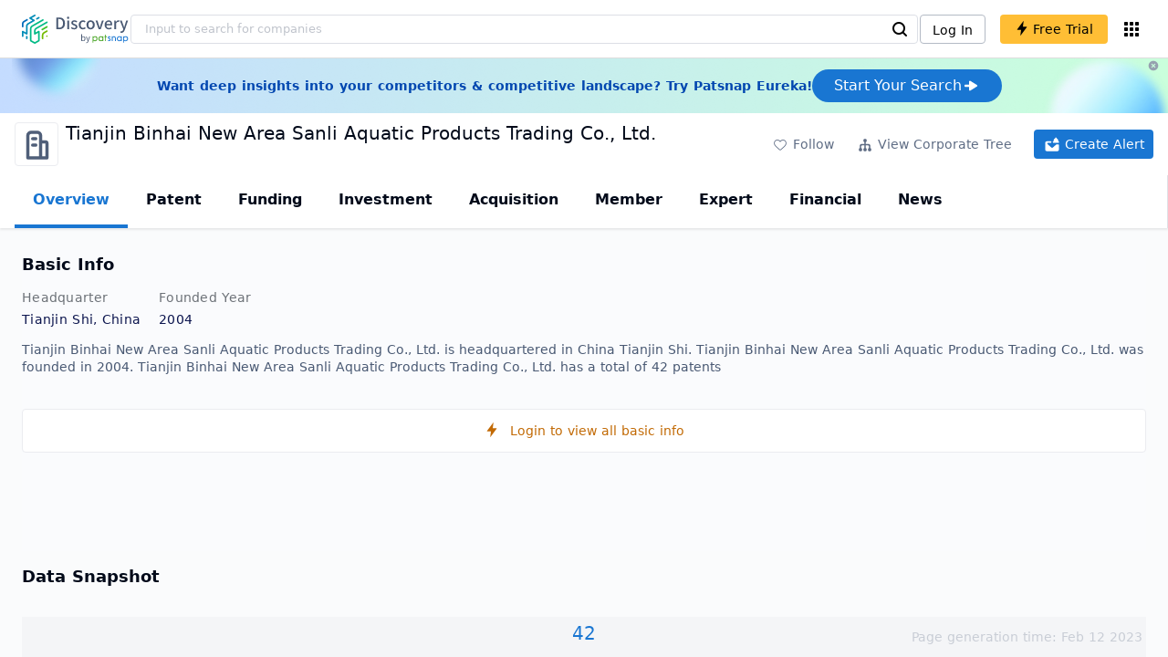

--- FILE ---
content_type: text/html; charset=utf-8
request_url: https://discovery.patsnap.com/company/tianjin-binhai-new-area-sanli-aquatic-products-trading/
body_size: 30896
content:
<!doctype html>
<html data-n-head-ssr lang="en" data-n-head="%7B%22lang%22:%7B%22ssr%22:%22en%22%7D%7D">
  <head >
    <title>Tianjin Binhai New Area Sanli Aquatic Products Trading Co., Ltd.:Company Profile &amp; Technical Research,Competitor Monitor,Market Trends - Discovery | PatSnap</title><meta data-n-head="ssr" charset="utf-8"><meta data-n-head="ssr" name="viewport" content="width=device-width, initial-scale=1, maximum-scale=1, minimum-scale=1, user-scalable=no"><meta data-n-head="ssr" name="format-detection" content="telephone=no"><meta data-n-head="ssr" name="google-site-verification" content="H2NsniMFz2l2jUJWjBcB7TvM75P4GDNpDbYbFpFDBiY"><meta data-n-head="ssr" name="ahrefs-site-verification" content="c37d1efe3b6dac1f05071fbc7f792c2703255e28b5a148b339f8ff9d615d2590"><meta data-n-head="ssr" name="yandex-verification" content="4dbc6c83c7f9731a"><meta data-n-head="ssr" charset="utf-8"><meta data-n-head="ssr" name="viewport" content="width=device-width, initial-scale=1"><meta data-n-head="ssr" data-hid="description" name="description" content="Discovery Company profile page for Tianjin Binhai New Area Sanli Aquatic Products Trading Co., Ltd. including technical research,competitor monitor,market trends,company profile&amp; stock symbol"><meta data-n-head="ssr" data-hid="keywords" name="keywords" content="Tianjin Binhai New Area Sanli Aquatic Products Trading Co., Ltd.,Technical research,Competitor monitor,Market trends,Company profile,discovery,PatSnap"><link data-n-head="ssr" rel="icon" type="image/x-icon" href="/company/favicon.png"><link data-n-head="ssr" rel="canonical" href="https://discovery.patsnap.com/company/tianjin-binhai-new-area-sanli-aquatic-products-trading/"><script data-n-head="ssr" type="text/javascript" charset="utf-8" defer>(function(w,d,s,l,i){w[l]=w[l]||[];w[l].push({'gtm.start':new Date().getTime(),event:'gtm.js'});var f=d.getElementsByTagName(s)[0],j=d.createElement(s),dl=l!='dataLayer'?'&l='+l:'';j.async=true;j.src='https://www.googletagmanager.com/gtm.js?id='+i+dl;f.parentNode.insertBefore(j,f);})(window,document,'script','dataLayer','GTM-WMWTK72');</script><script data-n-head="ssr" src="https://discovery-static.patsnap.com/seo/client/company/static/echart-5.3.3.min.js" type="text/javascript" charset="utf-8" defer></script><script data-n-head="ssr" type="application/ld+json">[{"@context":"https://schema.org","@type":"Organization","url":"https://discovery.patsnap.com/","logo":"https://discovery.patsnap.com/company/svg/logo.svg"},{"@context":"http://schema.org/","@type":"WebSite","name":"Discovery","url":"https://discovery.patsnap.com/","potentialAction":{"@type":"SearchAction","target":"https://discovery.patsnap.com/textsearch?q={search_term_string}","query-input":"required name=search_term_string"}},{"@context":"http://schema.org/","@type":"WebPage","mainEntity":{"@type":"Corporation","name":"Tianjin Binhai New Area Sanli Aquatic Products Trading Co., Ltd.","legalName":"Tianjin Binhai New Area Sanli Aquatic Products Trading Co., Ltd.","image":"https://discovery-static.patsnap.com/seo/client/company/svg/company-placeholder.svg","logo":"https://discovery-static.patsnap.com/seo/client/company/svg/company-placeholder.svg","url":"https://discovery.patsnap.com/company/tianjin-binhai-new-area-sanli-aquatic-products-trading/","description":"Tianjin Binhai New Area Sanli Aquatic Products Trading Co., Ltd., established on 2004-07-08, Business scope includes aquatic product processing,buy,Wholesale and retail;Wholesale and retail of vegetables;Refrigerated and Frozen Food Storage;Fishing Tackle Sales;Pre-packaged food,Wholesale and retail of bulk food;General cargo(The operating period of the licensed operation project is subject to the license);Wholesale and retail of primary agricultural products;food processing;Foreign trade operation.(Items subject to approval by law,Business activities can only be carried out after approval by relevant departments)","foundingDate":"2004","address":{"@type":"PostalAddress","addressRegion":"Tianjin Shi","addressCountry":"China"},"funder":[{"@type":"Organization","name":"Tianjin Binhai New Area Sanli Aquatic Products Trading Co., Ltd.","url":"https://discovery.patsnap.com/company/tianjin-binhai-new-area-sanli-aquatic-products-trading/"}]},"hasPart":{"@type":"WebPageElement","isAccessibleForFree":"False","cssSelector":".app-layout"}}]</script><script data-n-head="ssr" type="application/ld+json">{"@context":"http://schema.org/","@type":"FAQPage","mainEntity":[{"@type":"Question","name":"What is Tianjin Binhai New Area Sanli Aquatic Products Trading Co., Ltd.'s total number of patents?","acceptedAnswer":{"@type":"Answer","text":"Tianjin Binhai New Area Sanli Aquatic Products Trading Co., Ltd. has 42 patents in total."}},{"@type":"Question","name":"What kind of company is Tianjin Binhai New Area Sanli Aquatic Products Trading Co., Ltd.?","acceptedAnswer":{"@type":"Answer","text":"Tianjin Binhai New Area Sanli Aquatic Products Trading Co., Ltd., established on 2004-07-08, Business scope includes aquatic product processing,buy,Wholesale ..."}},{"@type":"Question","name":"Where is Tianjin Binhai New Area Sanli Aquatic Products Trading Co., Ltd.'s headquarters?","acceptedAnswer":{"@type":"Answer","text":"Tianjin Binhai New Area Sanli Aquatic Products Trading Co., Ltd. is located in China, Tianjin Shi."}}]}</script><link rel="preload" href="https://discovery-static.patsnap.com/seo/client/css/f622d4b.css" as="style"><link rel="prefetch" href="https://discovery-static.patsnap.com/seo/client/05720d7.js"><link rel="prefetch" href="https://discovery-static.patsnap.com/seo/client/07725ec.js"><link rel="prefetch" href="https://discovery-static.patsnap.com/seo/client/472f9b9.js"><link rel="prefetch" href="https://discovery-static.patsnap.com/seo/client/b820c77.js"><link rel="prefetch" href="https://discovery-static.patsnap.com/seo/client/d86fd0e.js"><link rel="prefetch" href="https://discovery-static.patsnap.com/seo/client/ea5ec37.js"><link rel="stylesheet" href="https://discovery-static.patsnap.com/seo/client/css/f622d4b.css">
  </head>
  <body >
    <div data-server-rendered="true" id="__nuxt"><!----><div id="__layout"><div class="app-layout"><!----><!----><div class="tw-hidden tw-w-5"><div class="g-google-login-button tw-relative" style="height:40px;width:100%;"><div class="tw-hidden"><div class="patsnap-loading loading-size-default" style="background-color:#fff;" data-v-2614556e><div class="patsnap-loading-wrap " data-v-2614556e><div class="patsnap-loading-bar" data-v-2614556e></div> <div class="patsnap-loading-bar" data-v-2614556e></div> <div class="patsnap-loading-bar" data-v-2614556e></div> <div class="patsnap-loading-bar" data-v-2614556e></div></div> <!----></div></div><div><div id="google_login_button-popup" style="padding-left:0px;"></div></div></div></div><div class="discovery-header"><div class="discovery-header__container"><div class="discovery-header__logo"><span class="patsnap-biz-header__logo"><a href="https://discovery.patsnap.com" title="Discovery"><img loading="lazy" src="https://discovery-static.patsnap.com/seo/client/company/svg/logo.svg" alt="Discovery|PatSnap logo" width="117" height="32"></a></span></div><div class=" tw-relative tw-hidden  min-lg:tw-block min-lg:tw-w-[70%]"><div autocompleteInfo=""><!----></div></div><div class="discovery-header__tool tw-flex tw-flex-row"><a href="https://account.patsnap.com/?from=discovery&amp;redirect_uri=https%3A%2F%2Fdiscovery.patsnap.com%2Fhome" target="_blank" rel="nofollow" title="Login In" class="discovery-header__tool-login"><span>Log In</span></a><div title="Join for free" class="g-free-trial__info-all tw-cursor-pointer  discovery-header__tool-join"><span class="g-free-trial__info-all-span  tw-block tw-font-medium"><i class="iconfont disc-shandian" style="font-size:16px;line-height:16px;"></i><span class=" tw-ml-1">Free Trial</span></span></div><div class="el-tooltip products-icon"></div></div></div><div class="air-banner tw-relative tw-flex tw-min-h-[60px] tw-w-full tw-items-center tw-sm:tw-min-h-[60px]"><div class="tw-mx-auto tw-flex tw-max-w-[1280px] tw-flex-row tw-items-center tw-gap-6 tw-px-4 tw-py-3 tw-md:tw-px-6"><div class="tw-flex tw-flex-1 tw-flex-row tw-items-center tw-font-bold tw-text-blue-100" style="color:#0247b0;"> Want deep insights into your competitors &amp; competitive landscape? Try Patsnap Eureka! </div><div title="Join for free" class="g-free-trial__info-all tw-cursor-pointer  discovery-header__tool-join !tw-w-auto !tw-h-auto" style="background:transparent;"><span class="g-free-trial__info-all-span  tw-block tw-font-medium"><button class="tw-flex tw-h-[36px] tw-flex-row tw-items-center tw-gap-2 tw-rounded-3xl tw-bg-blue-default tw-px-6 tw-py-2 tw-text-base tw-text-white">Start Your Search<svg width="20" height="20" viewBox="0 0 20 20" fill="none" xmlns="http://www.w3.org/2000/svg" class="h-5 w-5"><path d="M12.9141 8.75L12.9141 11.25L3.95531 11.25C3.38031 11.25 2.91406 10.7837 2.91406 10.2087L2.91406 9.79125C2.91406 9.65451 2.94099 9.51911 2.99332 9.39278C3.04565 9.26645 3.12235 9.15166 3.21904 9.05497C3.31573 8.95829 3.43051 8.88159 3.55684 8.82926C3.68317 8.77693 3.81857 8.75 3.95531 8.75L12.9141 8.75Z" fill="white"></path><path d="M9.50315 4.73001L16.4969 9.04251C16.6473 9.13514 16.7717 9.26451 16.8583 9.41846C16.945 9.57241 16.991 9.74587 16.9922 9.92252C16.9933 10.0992 16.9495 10.2732 16.8648 10.4282C16.7801 10.5833 16.6574 10.7142 16.5081 10.8088L9.5144 15.2375C9.3569 15.3374 9.17547 15.3931 8.98908 15.3988C8.80269 15.4046 8.61817 15.3602 8.4548 15.2703C8.29143 15.1804 8.15521 15.0482 8.06037 14.8876C7.96553 14.7271 7.91555 14.544 7.91565 14.3575L7.91565 5.61626C7.91546 5.43087 7.96478 5.24878 8.05851 5.08882C8.15223 4.92886 8.28697 4.79683 8.44879 4.70636C8.61062 4.61589 8.79366 4.57027 8.97902 4.57421C9.16437 4.57815 9.34531 4.6315 9.50315 4.72876L9.50315 4.73001Z" fill="white"></path></svg></button></span></div></div><div class="tw-absolute tw-h-6 tw-w-6 tw-cursor-pointer" style="right:0px;top:0px;"><i class="iconfont disc-clear" style="font-size:16px;color:#96a0af;line-height:16px;"></i></div></div></div><div class="tw-h-full tw-overflow-auto"><div class="company-index-container"><div class="company-main"><div id="company-profile-header" class="company-profile-header"><div class="tw-flex-shrink-0 tw-border-gray-40 tw-shadow"><div class="company-profile-card tw-py-2 tw-pl-4  tw-pr-1"><div class="company-profile-card__left"><div class="g-company-logo medium" style="width:48px;height:48px;"><div class="p-img border" style="width:48px;height:48px;border-radius:4px;display:table-cell;border:1px solid #ebecf0;"><img loading="lazy" src="https://discovery-static.patsnap.com/seo/client/company/svg/company-placeholder.svg" alt="Tianjin Binhai New Area Sanli Aquatic Products Trading Co., Ltd." width="40" height="40" class="company-profile-header__img"></div></div></div><div class="company-profile-card__right"><div class="company-profile-card__rt"><div class="company-profile-card__title"><div class="tw-text-black tw-text-xl tw-font-medium tw-flex-grow-0 tw-truncate tw-pr-5"><h1 title="Tianjin Binhai New Area Sanli Aquatic Products Trading Co., Ltd.">Tianjin Binhai New Area Sanli Aquatic Products Trading Co., Ltd.</h1></div><div class="company-profile-card__rb"><span size="small" company="" class="b-company-label"><span class="tw-inline-flex tw-items-center tw-mr-1"><svg width="16px" height="16px" name="" size="16" class="g-svg"><use xlink:href=""></use></svg><span class=" tw-ml-1 tw-inline-block"></span></span><span size="small" company="" class="b-company-label"></span></span></div></div></div></div><div class="company-profile-card__setting xs:tw-hidden"><div class="g-free-trial__info-all tw-cursor-pointer  company-profile-header__tool-btn"><span class="g-free-trial__info-all-span  tw-block tw-font-medium"><i class="iconfont disc-stroke tw-align-middle" style="font-size:20px;line-height:20px;"></i><span class="text-btn">Follow</span></span></div><div class="g-free-trial__info-all tw-cursor-pointer  company-profile-header__tool-btn"><span class="g-free-trial__info-all-span  tw-block tw-font-medium"><svg width="20px" height="20px" name="#icon-merger" size="20" class="g-svg"><use xlink:href="#icon-merger"></use></svg><span class="text-btn">View Corporate Tree</span></span></div><div class="g-free-trial__info-all tw-cursor-pointer  company-profile-header__tool-btn email-alert"><span class="g-free-trial__info-all-span  tw-block tw-font-medium"><svg width="20px" height="20px" name="#icon-email-alerts" size="20" color="#fff" class="g-svg" style="fill:#fff;"><use xlink:href="#icon-email-alerts"></use></svg><span class="text-btn">Create Alert</span></span></div></div></div></div></div><div class="g-drawer__menu"><div class="b-drawer-layout__menu b-drawer-layout__menu-top"><div><div class="b-drawer-menu-item b-drawer-menu-item--active"><a href="/company/tianjin-binhai-new-area-sanli-aquatic-products-trading/" aria-current="page" class="nuxt-link-exact-active nuxt-link-active b-drawer-menu-item__overview">Overview</a></div></div><div><div class="b-drawer-menu-item"><a href="/company/tianjin-binhai-new-area-sanli-aquatic-products-trading/patent/" rel="">Patent</a></div></div><div><div class="b-drawer-menu-item"><a href="/company/tianjin-binhai-new-area-sanli-aquatic-products-trading/funding/" rel="nofollow">Funding</a></div></div><div><div class="b-drawer-menu-item"><a href="/company/tianjin-binhai-new-area-sanli-aquatic-products-trading/investment/" rel="nofollow">Investment</a></div></div><div><div class="b-drawer-menu-item"><a href="/company/tianjin-binhai-new-area-sanli-aquatic-products-trading/acquisition/" rel="nofollow">Acquisition</a></div></div><div><div class="b-drawer-menu-item"><a href="/company/tianjin-binhai-new-area-sanli-aquatic-products-trading/member/" rel="nofollow">Member</a></div></div><div><div class="b-drawer-menu-item b-drawer-menu-item--disabled"><a href="/company/tianjin-binhai-new-area-sanli-aquatic-products-trading/expert/" rel="nofollow">Expert</a></div></div><div><div class="b-drawer-menu-item"><a href="/company/tianjin-binhai-new-area-sanli-aquatic-products-trading/financial/" rel="nofollow">Financial</a></div></div><div><div class="b-drawer-menu-item b-drawer-menu-item--disabled"><a href="/company/tianjin-binhai-new-area-sanli-aquatic-products-trading/news/" rel="nofollow">News</a></div></div></div></div><div class="company-main__content"><div class="company-main__content-info tw-h-full" style="background-color:#fafbfc;"><div class="company-main__contain"><div class="company-snapshot tw-flex-1"><div class="company-snapshot__info company-snapshot-infos tw-flex tw-flex-col company-snapshot__block"><div id="company-profile-basicInfo" class="company-snapshot-infos__section company-snapshot-infos__info"><div class="snapshot-info-section"><h2 class="snapshot-info-section__title company-h2">Basic Info</h2><div class="snapshot-info-section__bd"><div class="snapshot-info-section__row"><div class="snapshot-info-section__label snapshot-info-section-label">Headquarter</div><div class="snapshot-info-section__content">Tianjin Shi, China</div></div><div class="snapshot-info-section__row"><div class="snapshot-info-section__label snapshot-info-section-label">Founded Year</div><div class="snapshot-info-section__content">2004</div></div></div></div><div class="tw-mb-4 b-item-show-more snapshot-desc-section__desc"> Tianjin Binhai New Area Sanli Aquatic Products Trading Co., Ltd. is headquartered in China Tianjin Shi. Tianjin Binhai New Area Sanli Aquatic Products Trading Co., Ltd. was founded in 2004.  Tianjin Binhai New Area Sanli Aquatic Products Trading Co., Ltd. has a total of 42 patents </div></div><div title="Login to view all basic info" class="g-free-trial__info-all tw-cursor-pointer  company__info-login"><span class="g-free-trial__info-all-span  tw-block tw-font-medium"><i class="iconfont disc-shandian" style="font-size:16px;line-height:16px;"></i><span class=" tw-ml-3">Login to view all basic info</span></span></div></div><div id="company-profile-dataSnapshot" class="company-snapshot__data-snapshot company-snapshot__block"><div class="snapshot-data-section"><h2 class="snapshot-data-section__hd company-h2">Data Snapshot</h2><div class="data-snapshot-content tw-mt-4"><div class="data-snapshot-content-block"><div class="data-snapshot-content-block-number" style="color:#1976D2;"><a href="/company/tianjin-binhai-new-area-sanli-aquatic-products-trading/patent/" title="Patent">42</a></div><div class="data-snapshot-content-block-type">Patent</div></div></div></div></div><div class="xs:tw-hidden"><div id="company-profile-innovationWordcloud" class="chart-container word-cloud company-snapshot__block" style="margin-top:40px;display:block;"><div class="chart-container-top"><div class="chart-container-top__title"><h2 class="chart-container-top__title-title">Innovation Word Cloud</h2><div class="chart-container-top__title-slot"></div></div><div class="chart-container-top__desc">A quick overview of tech portfolio with the top keywords and phrases extracted from patents of Tianjin Binhai New Area Sanli Aquatic Products Trading Co., Ltd.</div></div><div class="chart-container-others"></div><div class="chart-container-chart chart-container-chart__border" style="height:500px;background-color:#fff;padding:0;"><div class="tw-absolute tw-text-black innovation-matrix-content-left" style="top:20px;left:20px;"><div role="radiogroup" class="el-radio-group"><label role="radio" aria-checked="true" tabindex="0" class="el-radio is-checked"><span class="el-radio__input is-checked"><span class="el-radio__inner"></span><input type="radio" aria-hidden="true" tabindex="-1" autocomplete="off" value="overAll" checked="checked" class="el-radio__original"></span><span class="el-radio__label">Overall<!----></span></label><label role="radio" tabindex="-1" class="el-radio"><span class="el-radio__input"><span class="el-radio__inner"></span><input type="radio" aria-hidden="true" tabindex="-1" autocomplete="off" value="recent3years" class="el-radio__original"></span><span class="el-radio__label">Recent 3 years<!----></span></label></div></div><div chartFrom="detail" class="b-word-cloud"></div><div class="chart-container-download" style="display:block;"><div class="hover:tw-bg-gray-20 tw-p-1 tw-inline-flex tw-items-center tw-rounded tw-cursor-pointer tw-text-gray-400"><i class="iconfont disc-export" style="font-size:24px;line-height:24px;"></i><span>Download</span></div></div></div></div></div><div id="company-profile-highRelatedMarkets" class="chart-container related-markets company-snapshot__block" style="margin-top:40px;display:block;"><div class="chart-container-top"><div class="chart-container-top__title"><h2 class="chart-container-top__title-title">High Related Markets</h2><div class="chart-container-top__title-slot"></div></div><div class="chart-container-top__desc">	Mentioned companies in the market reports of major market categories and sectors by Tianjin Binhai New Area Sanli Aquatic Products Trading Co., Ltd.</div></div><div class="chart-container-others"></div><div class="chart-container-chart chart-container-chart__border related-markets-container" style="height:300px;background-color:#fff;padding:12px;"><div class="chart-container-empty" style="background-image:url('https://discovery-static.patsnap.com/seo/client/img/no_data_markets.6890bf8.jpg');background-size:100% 100%;background-repeat:no-repeat;"><div class="g-new-free-trial"><div class="g-new-free-trial__title"><img src="https://discovery-static.patsnap.com/seo/client/img/new-free-trial.0e64be5.svg" alt="sample-data" width="40" height="32"><span class="g-new-free-trial__title-span">Sign up to view the full data</span></div><div class="g-free-trial__info-all tw-cursor-pointer  g-new-free-trial__free tw-rounded"><span class="g-free-trial__info-all-span  tw-block tw-font-medium"><i class="iconfont disc-shandian" style="font-size:16px;line-height:16px;"></i><span class=" tw-ml-1 tw-rounded">Free Trial Now</span></span></div></div></div><div class="chart-container-download" style="display:none;"><div class="hover:tw-bg-gray-20 tw-p-1 tw-inline-flex tw-items-center tw-rounded tw-cursor-pointer tw-text-gray-400"><i class="iconfont disc-export" style="font-size:24px;line-height:24px;"></i><span>Download</span></div></div></div></div><div class="xs:tw-hidden"><div id="company-profile-innovationMatrix" class="chart-container innovation-matrix company-snapshot__block xs:tw-hidden" style="margin-top:40px;display:block;"><div class="chart-container-top"><div class="chart-container-top__title"><h2 class="chart-container-top__title-title">Innovation Matrix</h2><div class="chart-container-top__title-slot"></div></div><div class="chart-container-top__desc">visualizing technology portfolio of hot application areas and blank areas for Tianjin Binhai New Area Sanli Aquatic Products Trading Co., Ltd.</div></div><div class="chart-container-others"></div><div class="chart-container-chart chart-container-chart__border" style="height:572px;background-color:#fff;padding:12px;"><div class="innovation-matrix-content"><div class="innovation-matrix-content-top"><div class="innovation-matrix-content-left"><div role="radiogroup" class="el-radio-group"><label role="radio" aria-checked="true" tabindex="0" class="el-radio is-checked"><span class="el-radio__input is-checked"><span class="el-radio__inner"></span><input type="radio" aria-hidden="true" tabindex="-1" autocomplete="off" value="ALL" checked="checked" class="el-radio__original"></span><span class="el-radio__label">All Patents<!----></span></label><label role="radio" tabindex="-1" class="el-radio"><span class="el-radio__input"><span class="el-radio__inner"></span><input type="radio" aria-hidden="true" tabindex="-1" autocomplete="off" value="0" class="el-radio__original"></span><span class="el-radio__label">Active Patents<!----></span></label><label role="radio" tabindex="-1" class="el-radio"><span class="el-radio__input"><span class="el-radio__inner"></span><input type="radio" aria-hidden="true" tabindex="-1" autocomplete="off" value="1" class="el-radio__original"></span><span class="el-radio__label">Inactive Patents<!----></span></label><label role="radio" tabindex="-1" class="el-radio"><span class="el-radio__input"><span class="el-radio__inner"></span><input type="radio" aria-hidden="true" tabindex="-1" autocomplete="off" value="2" class="el-radio__original"></span><span class="el-radio__label">Pending Patents<!----></span></label></div><svg class="el-tooltip info-tooltip__svg tw-cursor-pointer"><use xlink:href="#disc-info"></use></svg></div><div class="innovation-matrix-content-right"><div class="innovation-matrix-content-right-time"><div class="innovation-matrix-content-right-time-label">Time Range: </div><div class="sort-select-multi innovation-matrix-content-right-time-sort"><div class="dropdown"><div class="dropdown-link">Overall<svg width="24px" height="24px" name="#icon-solid-trangle-down" size="24" class="g-svg"><use xlink:href="#icon-solid-trangle-down"></use></svg></div><div class="dropdown-menu" style="display:none;"><div title="Overall" class="selected dropdown-item"><span class="label">Overall</span></div><div className="related-company__login-btn tw-rounded" class="g-free-trial__info-all tw-cursor-pointer "><span class="g-free-trial__info-all-span  tw-block tw-font-medium"><div title="1 year" class="dropdown-item"><span class="label">1 year</span><i class="iconfont disc-shandian select-search__icon" style="font-size:16px;line-height:16px;"></i></div></span></div><div className="related-company__login-btn tw-rounded" class="g-free-trial__info-all tw-cursor-pointer "><span class="g-free-trial__info-all-span  tw-block tw-font-medium"><div title="3 year" class="dropdown-item"><span class="label">3 year</span><i class="iconfont disc-shandian select-search__icon" style="font-size:16px;line-height:16px;"></i></div></span></div><div className="related-company__login-btn tw-rounded" class="g-free-trial__info-all tw-cursor-pointer "><span class="g-free-trial__info-all-span  tw-block tw-font-medium"><div title="5 year" class="dropdown-item"><span class="label">5 year</span><i class="iconfont disc-shandian select-search__icon" style="font-size:16px;line-height:16px;"></i></div></span></div></div></div></div></div></div></div><div class="innovation-matrix-content-x"><div class="sort-select-multi innovation-matrix-content-x-sort"><div class="dropdown"><div class="dropdown-link">Application Domain L2<svg width="24px" height="24px" name="#icon-solid-trangle-down" size="24" class="g-svg"><use xlink:href="#icon-solid-trangle-down"></use></svg></div><div class="dropdown-menu" style="display:none;"><div title="Application Domain L2" class="selected dropdown-item"><span class="label">Application Domain L2</span></div><div className="related-company__login-btn tw-rounded" class="g-free-trial__info-all tw-cursor-pointer "><span class="g-free-trial__info-all-span  tw-block tw-font-medium"><div title="Application Domain L3" class="dropdown-item"><span class="label">Application Domain L3</span><i class="iconfont disc-shandian select-search__icon" style="font-size:16px;line-height:16px;"></i></div></span></div><div className="related-company__login-btn tw-rounded" class="g-free-trial__info-all tw-cursor-pointer "><span class="g-free-trial__info-all-span  tw-block tw-font-medium"><div title="Application Domain L4" class="dropdown-item"><span class="label">Application Domain L4</span><i class="iconfont disc-shandian select-search__icon" style="font-size:16px;line-height:16px;"></i></div></span></div><div className="related-company__login-btn tw-rounded" class="g-free-trial__info-all tw-cursor-pointer "><span class="g-free-trial__info-all-span  tw-block tw-font-medium"><div title="High-Tech Industry L1" class="dropdown-item"><span class="label">High-Tech Industry L1</span><i class="iconfont disc-shandian select-search__icon" style="font-size:16px;line-height:16px;"></i></div></span></div><div className="related-company__login-btn tw-rounded" class="g-free-trial__info-all tw-cursor-pointer "><span class="g-free-trial__info-all-span  tw-block tw-font-medium"><div title="High-Tech Industry L2" class="dropdown-item"><span class="label">High-Tech Industry L2</span><i class="iconfont disc-shandian select-search__icon" style="font-size:16px;line-height:16px;"></i></div></span></div><div className="related-company__login-btn tw-rounded" class="g-free-trial__info-all tw-cursor-pointer "><span class="g-free-trial__info-all-span  tw-block tw-font-medium"><div title="Tech Topic L2" class="dropdown-item"><span class="label">Tech Topic L2</span><i class="iconfont disc-shandian select-search__icon" style="font-size:16px;line-height:16px;"></i></div></span></div><div className="related-company__login-btn tw-rounded" class="g-free-trial__info-all tw-cursor-pointer "><span class="g-free-trial__info-all-span  tw-block tw-font-medium"><div title="Tech Topic L3" class="dropdown-item"><span class="label">Tech Topic L3</span><i class="iconfont disc-shandian select-search__icon" style="font-size:16px;line-height:16px;"></i></div></span></div><div className="related-company__login-btn tw-rounded" class="g-free-trial__info-all tw-cursor-pointer "><span class="g-free-trial__info-all-span  tw-block tw-font-medium"><div title="Timeline" class="dropdown-item"><span class="label">Timeline</span><i class="iconfont disc-shandian select-search__icon" style="font-size:16px;line-height:16px;"></i></div></span></div></div></div></div></div><div class="innovation-matrix-content-container"><div class="innovation-matrix-content-container-y" style="top:60px;"><div class="sort-select-multi innovation-matrix-content-container-y-sort"><div class="dropdown"><div class="dropdown-link">Tech Topic L2<svg width="24px" height="24px" name="#icon-solid-trangle-down" size="24" class="g-svg"><use xlink:href="#icon-solid-trangle-down"></use></svg></div><div class="dropdown-menu" style="display:none;"><div title="Tech Topic L2" class="selected dropdown-item"><span class="label">Tech Topic L2</span></div><div className="related-company__login-btn tw-rounded" class="g-free-trial__info-all tw-cursor-pointer "><span class="g-free-trial__info-all-span  tw-block tw-font-medium"><div title="Tech Topic L3" class="dropdown-item"><span class="label">Tech Topic L3</span><i class="iconfont disc-shandian select-search__icon" style="font-size:16px;line-height:16px;"></i></div></span></div><div className="related-company__login-btn tw-rounded" class="g-free-trial__info-all tw-cursor-pointer "><span class="g-free-trial__info-all-span  tw-block tw-font-medium"><div title="High-Tech Industry L1" class="dropdown-item"><span class="label">High-Tech Industry L1</span><i class="iconfont disc-shandian select-search__icon" style="font-size:16px;line-height:16px;"></i></div></span></div><div className="related-company__login-btn tw-rounded" class="g-free-trial__info-all tw-cursor-pointer "><span class="g-free-trial__info-all-span  tw-block tw-font-medium"><div title="High-Tech Industry L2" class="dropdown-item"><span class="label">High-Tech Industry L2</span><i class="iconfont disc-shandian select-search__icon" style="font-size:16px;line-height:16px;"></i></div></span></div><div className="related-company__login-btn tw-rounded" class="g-free-trial__info-all tw-cursor-pointer "><span class="g-free-trial__info-all-span  tw-block tw-font-medium"><div title="Application Domain L2" class="dropdown-item"><span class="label">Application Domain L2</span><i class="iconfont disc-shandian select-search__icon" style="font-size:16px;line-height:16px;"></i></div></span></div><div className="related-company__login-btn tw-rounded" class="g-free-trial__info-all tw-cursor-pointer "><span class="g-free-trial__info-all-span  tw-block tw-font-medium"><div title="Application Domain L3" class="dropdown-item"><span class="label">Application Domain L3</span><i class="iconfont disc-shandian select-search__icon" style="font-size:16px;line-height:16px;"></i></div></span></div><div className="related-company__login-btn tw-rounded" class="g-free-trial__info-all tw-cursor-pointer "><span class="g-free-trial__info-all-span  tw-block tw-font-medium"><div title="Application Domain L4" class="dropdown-item"><span class="label">Application Domain L4</span><i class="iconfont disc-shandian select-search__icon" style="font-size:16px;line-height:16px;"></i></div></span></div></div></div></div></div><div class="innovation-matrix-content-container-chart"></div></div></div><div class="chart-container-download" style="display:block;"><div class="hover:tw-bg-gray-20 tw-p-1 tw-inline-flex tw-items-center tw-rounded tw-cursor-pointer tw-text-gray-400"><i class="iconfont disc-export" style="font-size:24px;line-height:24px;"></i><span>Download</span></div></div></div></div></div><div id="company-profile-subsidiaryLists" class="chart-container subsidiary-lists company-snapshot__block" style="margin-top:40px;display:block;"><div class="chart-container-top"><div class="chart-container-top__title"><h2 class="chart-container-top__title-title">Subsidiary Lists</h2><div class="chart-container-top__title-slot"></div></div><div class="chart-container-top__desc">	Subsidiaries with patent applications for Tianjin Binhai New Area Sanli Aquatic Products Trading Co., Ltd.</div></div><div class="chart-container-others"></div><div class="chart-container-chart chart-container-chart__border subsidiary-lists-container" style="height:300px;background-color:#fff;padding:12px;"><div class="chart-container-empty" style="background-image:url('https://discovery-static.patsnap.com/seo/client/img/no_data_subsidiary.4689f3e.jpg');background-size:100% 100%;background-repeat:no-repeat;"><div class="g-new-free-trial"><div class="g-new-free-trial__title"><img src="https://discovery-static.patsnap.com/seo/client/img/new-free-trial.0e64be5.svg" alt="sample-data" width="40" height="32"><span class="g-new-free-trial__title-span">Sign up to view the full data</span></div><div class="g-free-trial__info-all tw-cursor-pointer  g-new-free-trial__free tw-rounded"><span class="g-free-trial__info-all-span  tw-block tw-font-medium"><i class="iconfont disc-shandian" style="font-size:16px;line-height:16px;"></i><span class=" tw-ml-1 tw-rounded">Free Trial Now</span></span></div></div></div><div class="chart-container-download" style="display:none;"><div class="hover:tw-bg-gray-20 tw-p-1 tw-inline-flex tw-items-center tw-rounded tw-cursor-pointer tw-text-gray-400"><i class="iconfont disc-export" style="font-size:24px;line-height:24px;"></i><span>Download</span></div></div></div></div><div class="company-question"><h2 class="company-question__title company-h2">Tianjin Binhai New Area Sanli Aquatic Products Trading Co., Ltd. Frequently Asked Questions</h2><div class=" tw-relative tw-mt-2"><div class=" tw-flex tw-flex-col" style="display:flex;"><div class="company-question__question"><span class="company-question__question-mark" style="background-color:#1976D2;"></span><h3 class="company-question__question-text">What is Tianjin Binhai New Area Sanli Aquatic Products Trading Co., Ltd.'s total number of patents?</h3></div><span class="company-question__answer"><span><a href="https://discovery.patsnap.com/company/tianjin-binhai-new-area-sanli-aquatic-products-trading/" target="_blank" title="Tianjin Binhai New Area Sanli Aquatic Products Trading Co., Ltd." class="tw-text-blue-default hover:tw-underline company-question__answer-keywords">Tianjin Binhai New Area Sanli Aquatic Products Trading Co., Ltd.</a> has<span class="company-question__answer-keywords"> 42 </span>patents in total.</span></span><span class="company-question__line"></span></div><div class=" tw-flex tw-flex-col" style="display:flex;"><div class="company-question__question"><span class="company-question__question-mark" style="background-color:#45A321;"></span><h3 class="company-question__question-text">What kind of company is Tianjin Binhai New Area Sanli Aquatic Products Trading Co., Ltd.?</h3></div><span class="company-question__answer"><div><span>Tianjin Binhai New Area Sanli Aquatic Products Trading Co., Ltd., established on 2004-07-08, Business scope includes aquatic product processing,buy,Wholesale...</span></div></span><span class="company-question__line"></span></div><div class=" tw-flex tw-flex-col" style="display:flex;"><div class="company-question__question"><span class="company-question__question-mark" style="background-color:#914AED;"></span><h3 class="company-question__question-text">Where is Tianjin Binhai New Area Sanli Aquatic Products Trading Co., Ltd.'s headquarters?</h3></div><span class="company-question__answer"><div><a href="https://discovery.patsnap.com/company/tianjin-binhai-new-area-sanli-aquatic-products-trading/" target="_blank" title="Tianjin Binhai New Area Sanli Aquatic Products Trading Co., Ltd." class="tw-text-blue-default hover:tw-underline company-question__answer-keywords">Tianjin Binhai New Area Sanli Aquatic Products Trading Co., Ltd.</a> is located in Tianjin Shi, China.</div></span><span class="company-question__line"></span></div></div></div></div><div class="recommend-company"><div class="recommend-company__title"><h2 class="recommend-company__title-div company-h2">Related Companies</h2><div class=" tw-flex tw-flex-row tw-flex-wrap"><div class=" tw-flex tw-items-center tw-mr-3" style="width:236px;height:50px;margin-bottom:10px;"><span class="tw-inline-block tw-w-8 tw-truncate tw-rounded"><img loading="lazy" src="https://discovery-static.patsnap.com/seo/client/company/svg/company-placeholder.svg" alt="Chuzhou Hanshang Electrical Appliance Co., Ltd." width="48" height="48"></span><div class=" tw-flex tw-flex-col tw-mx-2 tw-text-sm tw-truncate"><span class="tw-truncate"><a href="https://discovery.patsnap.com/company/chuzhou-hanshang-electric/" target="_blank" title="Chuzhou Hanshang Electrical Appliance Co., Ltd." class="tw-text-blue-default hover:tw-underline  tw-mr-8 tw-whitespace-nowrap tw-mb-2 tw-text-black">Chuzhou Hanshang Electrical Appliance Co., Ltd.</a></span><span class="recommend-company__origin"></span></div></div><div class=" tw-flex tw-items-center tw-mr-3" style="width:236px;height:50px;margin-bottom:10px;"><span class="tw-inline-block tw-w-8 tw-truncate tw-rounded"><img loading="lazy" src="https://discovery-static.patsnap.com/seo/client/company/svg/company-placeholder.svg" alt="Tokiwa Kagaku Kikai Co. Ltd." width="48" height="48"></span><div class=" tw-flex tw-flex-col tw-mx-2 tw-text-sm tw-truncate"><span class="tw-truncate"><a href="https://discovery.patsnap.com/company/tokiwa-kagaku-kikai/" target="_blank" title="Tokiwa Kagaku Kikai Co. Ltd." class="tw-text-blue-default hover:tw-underline  tw-mr-8 tw-whitespace-nowrap tw-mb-2 tw-text-black">Tokiwa Kagaku Kikai Co. Ltd.</a></span><span class="recommend-company__origin"></span></div></div><div class=" tw-flex tw-items-center tw-mr-3" style="width:236px;height:50px;margin-bottom:10px;"><span class="tw-inline-block tw-w-8 tw-truncate tw-rounded"><img loading="lazy" src="https://discovery-static.patsnap.com/seo/client/company/svg/company-placeholder.svg" alt="Huamao Optical Industry Xiamen Co. Ltd." width="48" height="48"></span><div class=" tw-flex tw-flex-col tw-mx-2 tw-text-sm tw-truncate"><span class="tw-truncate"><a href="https://discovery.patsnap.com/company/huamao-optical-industry-xiamen/" target="_blank" title="Huamao Optical Industry Xiamen Co. Ltd." class="tw-text-blue-default hover:tw-underline  tw-mr-8 tw-whitespace-nowrap tw-mb-2 tw-text-black">Huamao Optical Industry Xiamen Co. Ltd.</a></span><span class="recommend-company__origin"></span></div></div><div class=" tw-flex tw-items-center tw-mr-3" style="width:236px;height:50px;margin-bottom:10px;"><span class="tw-inline-block tw-w-8 tw-truncate tw-rounded"><img loading="lazy" src="https://discovery-static.patsnap.com/seo/client/company/svg/company-placeholder.svg" alt="Weihai Xiangze New Material Technology Co., Ltd." width="48" height="48"></span><div class=" tw-flex tw-flex-col tw-mx-2 tw-text-sm tw-truncate"><span class="tw-truncate"><a href="https://discovery.patsnap.com/company/weihai-xiangze-new-material-technology/" target="_blank" title="Weihai Xiangze New Material Technology Co., Ltd." class="tw-text-blue-default hover:tw-underline  tw-mr-8 tw-whitespace-nowrap tw-mb-2 tw-text-black">Weihai Xiangze New Material Technology Co., Ltd.</a></span><span class="recommend-company__origin"></span></div></div><div class=" tw-flex tw-items-center tw-mr-3" style="width:236px;height:50px;margin-bottom:10px;"><span class="tw-inline-block tw-w-8 tw-truncate tw-rounded"><img loading="lazy" src="https://discovery-static.patsnap.com/seo/client/company/svg/company-placeholder.svg" alt="Hunan Huayin Energy Technology Co. Ltd." width="48" height="48"></span><div class=" tw-flex tw-flex-col tw-mx-2 tw-text-sm tw-truncate"><span class="tw-truncate"><a href="https://discovery.patsnap.com/company/hunan-huayin-energy-technology/" target="_blank" title="Hunan Huayin Energy Technology Co. Ltd." class="tw-text-blue-default hover:tw-underline  tw-mr-8 tw-whitespace-nowrap tw-mb-2 tw-text-black">Hunan Huayin Energy Technology Co. Ltd.</a></span><span class="recommend-company__origin"></span></div></div><div class=" tw-flex tw-items-center tw-mr-3" style="width:236px;height:50px;margin-bottom:10px;"><span class="tw-inline-block tw-w-8 tw-truncate tw-rounded"><img loading="lazy" src="https://discovery-static.patsnap.com/seo/logo/organization/entity/master_entity_128/2b8a/b183/cac1/d04b/f4d6/7926/4580/cf5f/44a1412cc6224e87.png" alt="Next Innovation, Inc." width="48" height="48"></span><div class=" tw-flex tw-flex-col tw-mx-2 tw-text-sm tw-truncate"><span class="tw-truncate"><a href="https://discovery.patsnap.com/company/next-innovation/" target="_blank" title="Next Innovation, Inc." class="tw-text-blue-default hover:tw-underline  tw-mr-8 tw-whitespace-nowrap tw-mb-2 tw-text-black">Next Innovation, Inc.</a></span><span class="recommend-company__origin">Tokyo-to, Japan</span></div></div><div class=" tw-flex tw-items-center tw-mr-3" style="width:236px;height:50px;margin-bottom:10px;"><span class="tw-inline-block tw-w-8 tw-truncate tw-rounded"><img loading="lazy" src="https://discovery-static.patsnap.com/seo/client/company/svg/company-placeholder.svg" alt="KRAIBURG Austria GmbH &amp; Co. KG" width="48" height="48"></span><div class=" tw-flex tw-flex-col tw-mx-2 tw-text-sm tw-truncate"><span class="tw-truncate"><a href="https://discovery.patsnap.com/company/kraiburg-austria/" target="_blank" title="KRAIBURG Austria GmbH &amp; Co. KG" class="tw-text-blue-default hover:tw-underline  tw-mr-8 tw-whitespace-nowrap tw-mb-2 tw-text-black">KRAIBURG Austria GmbH &amp; Co. KG</a></span><span class="recommend-company__origin"></span></div></div><div class=" tw-flex tw-items-center tw-mr-3" style="width:236px;height:50px;margin-bottom:10px;"><span class="tw-inline-block tw-w-8 tw-truncate tw-rounded"><img loading="lazy" src="https://discovery-static.patsnap.com/seo/client/company/svg/company-placeholder.svg" alt="Aibo Ke Electromechanical (Wuxi) Co., Ltd." width="48" height="48"></span><div class=" tw-flex tw-flex-col tw-mx-2 tw-text-sm tw-truncate"><span class="tw-truncate"><a href="https://discovery.patsnap.com/company/aibo-ke-electromechanical/" target="_blank" title="Aibo Ke Electromechanical (Wuxi) Co., Ltd." class="tw-text-blue-default hover:tw-underline  tw-mr-8 tw-whitespace-nowrap tw-mb-2 tw-text-black">Aibo Ke Electromechanical (Wuxi) Co., Ltd.</a></span><span class="recommend-company__origin"></span></div></div><div class=" tw-flex tw-items-center tw-mr-3" style="width:236px;height:50px;margin-bottom:10px;"><span class="tw-inline-block tw-w-8 tw-truncate tw-rounded"><img loading="lazy" src="https://discovery-static.patsnap.com/seo/client/company/svg/company-placeholder.svg" alt="Shaanxi Zhenzhang Food Co., Ltd." width="48" height="48"></span><div class=" tw-flex tw-flex-col tw-mx-2 tw-text-sm tw-truncate"><span class="tw-truncate"><a href="https://discovery.patsnap.com/company/shaanxi-zhenzhang-food/" target="_blank" title="Shaanxi Zhenzhang Food Co., Ltd." class="tw-text-blue-default hover:tw-underline  tw-mr-8 tw-whitespace-nowrap tw-mb-2 tw-text-black">Shaanxi Zhenzhang Food Co., Ltd.</a></span><span class="recommend-company__origin"></span></div></div><div class=" tw-flex tw-items-center tw-mr-3" style="width:236px;height:50px;margin-bottom:10px;"><span class="tw-inline-block tw-w-8 tw-truncate tw-rounded"><img loading="lazy" src="https://discovery-static.patsnap.com/seo/client/company/svg/company-placeholder.svg" alt="Jiangsu Cuiyuan Food Technology Co., Ltd." width="48" height="48"></span><div class=" tw-flex tw-flex-col tw-mx-2 tw-text-sm tw-truncate"><span class="tw-truncate"><a href="https://discovery.patsnap.com/company/jiangsu-cuiyuan-food-technology/" target="_blank" title="Jiangsu Cuiyuan Food Technology Co., Ltd." class="tw-text-blue-default hover:tw-underline  tw-mr-8 tw-whitespace-nowrap tw-mb-2 tw-text-black">Jiangsu Cuiyuan Food Technology Co., Ltd.</a></span><span class="recommend-company__origin"></span></div></div><div class=" tw-flex tw-items-center tw-mr-3" style="width:236px;height:50px;margin-bottom:10px;"><span class="tw-inline-block tw-w-8 tw-truncate tw-rounded"><img loading="lazy" src="https://discovery-static.patsnap.com/seo/client/company/svg/company-placeholder.svg" alt="Shenzhen Feineng Energy Co., Ltd." width="48" height="48"></span><div class=" tw-flex tw-flex-col tw-mx-2 tw-text-sm tw-truncate"><span class="tw-truncate"><a href="https://discovery.patsnap.com/company/shenzhen-feineng-energy/" target="_blank" title="Shenzhen Feineng Energy Co., Ltd." class="tw-text-blue-default hover:tw-underline  tw-mr-8 tw-whitespace-nowrap tw-mb-2 tw-text-black">Shenzhen Feineng Energy Co., Ltd.</a></span><span class="recommend-company__origin"></span></div></div><div class=" tw-flex tw-items-center tw-mr-3" style="width:236px;height:50px;margin-bottom:10px;"><span class="tw-inline-block tw-w-8 tw-truncate tw-rounded"><img loading="lazy" src="https://discovery-static.patsnap.com/seo/client/company/svg/company-placeholder.svg" alt="Tk.cn Insurance Co. Ltd." width="48" height="48"></span><div class=" tw-flex tw-flex-col tw-mx-2 tw-text-sm tw-truncate"><span class="tw-truncate"><a href="https://discovery.patsnap.com/company/tkcn-insurance/" target="_blank" title="Tk.cn Insurance Co. Ltd." class="tw-text-blue-default hover:tw-underline  tw-mr-8 tw-whitespace-nowrap tw-mb-2 tw-text-black">Tk.cn Insurance Co. Ltd.</a></span><span class="recommend-company__origin"></span></div></div></div><div title="Login to view all" class="g-free-trial__info-all tw-cursor-pointer  company__info-login tw-mt-0"><span class="g-free-trial__info-all-span  tw-block tw-font-medium"><i class="iconfont disc-shandian" style="font-size:16px;line-height:16px;"></i><span class=" tw-ml-3">Login to view all</span></span></div></div></div><div class="keywords-recommend"><div class="keywords-recommend__title"><h2 class="keywords-recommend__title-div company-h2">Hot Companies in Industries</h2><div class="keywords-recommend__info"><div class="tw-overflow-x-auto"><div class="g-tab__info-title"><div class="g-tab__info-title-text tw-truncate  tw-cursor-pointer g-tab__info-title-active">Popular</div></div></div><div><div class="keywords-recommend__info-content"><a href="https://discovery.patsnap.com/company/shopify-inc/" target="_blank" title="Shopify" class="tw-text-blue-default hover:tw-underline  tw-mr-8 tw-whitespace-nowrap tw-mb-6">Shopify</a><a href="https://discovery.patsnap.com/company/reddit/" target="_blank" title="Reddit" class="tw-text-blue-default hover:tw-underline  tw-mr-8 tw-whitespace-nowrap tw-mb-6">Reddit</a><a href="https://discovery.patsnap.com/company/tiktok-inc/" target="_blank" title="Tik tok" class="tw-text-blue-default hover:tw-underline  tw-mr-8 tw-whitespace-nowrap tw-mb-6">Tik tok</a><a href="https://discovery.patsnap.com/company/apple/" target="_blank" title="Apple" class="tw-text-blue-default hover:tw-underline  tw-mr-8 tw-whitespace-nowrap tw-mb-6">Apple</a><a href="https://discovery.patsnap.com/company/squarespace/" target="_blank" title="Squarespace" class="tw-text-blue-default hover:tw-underline  tw-mr-8 tw-whitespace-nowrap tw-mb-6">Squarespace</a><a href="https://discovery.patsnap.com/company/soundcloud/" target="_blank" title="Soundcloud" class="tw-text-blue-default hover:tw-underline  tw-mr-8 tw-whitespace-nowrap tw-mb-6">Soundcloud</a><a href="https://discovery.patsnap.com/company/a-medium/" target="_blank" title="Medium" class="tw-text-blue-default hover:tw-underline  tw-mr-8 tw-whitespace-nowrap tw-mb-6">Medium</a><a href="https://discovery.patsnap.com/company/parallels/" target="_blank" title="Parallels" class="tw-text-blue-default hover:tw-underline  tw-mr-8 tw-whitespace-nowrap tw-mb-6">Parallels</a><a href="https://discovery.patsnap.com/company/zoom-video-communications/" target="_blank" title="Zoom" class="tw-text-blue-default hover:tw-underline  tw-mr-8 tw-whitespace-nowrap tw-mb-6">Zoom</a><a href="https://discovery.patsnap.com/company/google/" target="_blank" title="Google" class="tw-text-blue-default hover:tw-underline  tw-mr-8 tw-whitespace-nowrap tw-mb-6">Google</a><a href="https://discovery.patsnap.com/company/godaddy/" target="_blank" title="Godaddy" class="tw-text-blue-default hover:tw-underline  tw-mr-8 tw-whitespace-nowrap tw-mb-6">Godaddy</a><a href="https://discovery.patsnap.com/company/microsoft/" target="_blank" title="Microsoft" class="tw-text-blue-default hover:tw-underline  tw-mr-8 tw-whitespace-nowrap tw-mb-6">Microsoft</a><a href="https://discovery.patsnap.com/company/forbes-media/" target="_blank" title="Forbes" class="tw-text-blue-default hover:tw-underline  tw-mr-8 tw-whitespace-nowrap tw-mb-6">Forbes</a><a href="https://discovery.patsnap.com/company/etsy/" target="_blank" title="Etsy" class="tw-text-blue-default hover:tw-underline  tw-mr-8 tw-whitespace-nowrap tw-mb-6">Etsy</a><a href="https://discovery.patsnap.com/company/huawei-technologies/" target="_blank" title="Huawei Technologies" class="tw-text-blue-default hover:tw-underline  tw-mr-8 tw-whitespace-nowrap tw-mb-6">Huawei Technologies</a><a href="https://discovery.patsnap.com/company/yandex/" target="_blank" title="Yandex" class="tw-text-blue-default hover:tw-underline  tw-mr-8 tw-whitespace-nowrap tw-mb-6">Yandex</a><a href="https://discovery.patsnap.com/company/amazon-com/" target="_blank" title="Amazon" class="tw-text-blue-default hover:tw-underline  tw-mr-8 tw-whitespace-nowrap tw-mb-6">Amazon</a><a href="https://discovery.patsnap.com/company/eventbrite/" target="_blank" title="Event brite" class="tw-text-blue-default hover:tw-underline  tw-mr-8 tw-whitespace-nowrap tw-mb-6">Event brite</a><a href="https://discovery.patsnap.com/company/dribbble-holdings/" target="_blank" title="Dribbble" class="tw-text-blue-default hover:tw-underline  tw-mr-8 tw-whitespace-nowrap tw-mb-6">Dribbble</a><a href="https://discovery.patsnap.com/company/hatena/" target="_blank" title="Hatena" class="tw-text-blue-default hover:tw-underline  tw-mr-8 tw-whitespace-nowrap tw-mb-6">Hatena</a><a href="https://discovery.patsnap.com/company/walmart/" target="_blank" title="Walmart" class="tw-text-blue-default hover:tw-underline  tw-mr-8 tw-whitespace-nowrap tw-mb-6">Walmart</a><a href="https://discovery.patsnap.com/company/wpengine/" target="_blank" title="WPengine" class="tw-text-blue-default hover:tw-underline  tw-mr-8 tw-whitespace-nowrap tw-mb-6">WPengine</a><a href="https://discovery.patsnap.com/company/uber-technologies/" target="_blank" title="Uber" class="tw-text-blue-default hover:tw-underline  tw-mr-8 tw-whitespace-nowrap tw-mb-6">Uber</a><a href="https://discovery.patsnap.com/company/splunk/" target="_blank" title="Splunk" class="tw-text-blue-default hover:tw-underline  tw-mr-8 tw-whitespace-nowrap tw-mb-6">Splunk</a><a href="https://discovery.patsnap.com/company/servicenow/" target="_blank" title="ServiceNow" class="tw-text-blue-default hover:tw-underline  tw-mr-8 tw-whitespace-nowrap tw-mb-6">ServiceNow</a><a href="https://discovery.patsnap.com/company/twilio/" target="_blank" title="Twilio" class="tw-text-blue-default hover:tw-underline  tw-mr-8 tw-whitespace-nowrap tw-mb-6">Twilio</a><a href="https://discovery.patsnap.com/company/hubspot/" target="_blank" title="HubSpot" class="tw-text-blue-default hover:tw-underline  tw-mr-8 tw-whitespace-nowrap tw-mb-6">HubSpot</a><a href="https://discovery.patsnap.com/company/mulesoft/" target="_blank" title="MuleSoft" class="tw-text-blue-default hover:tw-underline  tw-mr-8 tw-whitespace-nowrap tw-mb-6">MuleSoft</a><a href="https://discovery.patsnap.com/company/bloomberg/" target="_blank" title="Bloomberg" class="tw-text-blue-default hover:tw-underline  tw-mr-8 tw-whitespace-nowrap tw-mb-6">Bloomberg</a><a href="https://discovery.patsnap.com/company/cargill/" target="_blank" title="Cargill" class="tw-text-blue-default hover:tw-underline  tw-mr-8 tw-whitespace-nowrap tw-mb-6">Cargill</a></div></div><div title="View more" class="g-free-trial__info-all tw-cursor-pointer  keywords-recommend__info-login"><span class="g-free-trial__info-all-span  tw-block tw-font-medium"><i class="iconfont disc-shandian" style="font-size:16px;line-height:16px;"></i><span class=" tw-ml-3">View more</span></span></div></div></div></div><div><div class="recommend-viewed recommend-viewed "><div class="recommend-viewed__title"><h2 class="recommend-viewed__title-div">People also Viewed</h2><div class="recommend-viewed__info tw-p-2"><div class="recommend-viewed__info-content tw-m-0"><a href="https://discovery.patsnap.com/company/hayes-industries/" title="Hayes Industries company profile" target="_blank" class="tw-text-blue-default hover:tw-underline tw-mr-4 tw-whitespace-nowrap tw-mb-2">Hayes Industries company profile</a><a href="https://discovery.patsnap.com/company/haicheng-chengxin-nonferrous-metal/" title="Haicheng Chengxin Nonferrous Metal company profile" target="_blank" class="tw-text-blue-default hover:tw-underline tw-mr-4 tw-whitespace-nowrap tw-mb-2">Haicheng Chengxin Nonferrous Metal company profile</a><a href="https://discovery.patsnap.com/company/shantou-customs-technical-center/patent/" title="Shantou Customs Technical Center patents" target="_blank" class="tw-text-blue-default hover:tw-underline tw-mr-4 tw-whitespace-nowrap tw-mb-2">Shantou Customs Technical Center patents</a><a href="https://discovery.patsnap.com/company/fujian-linier-intelligent-technology/patent/" title="Fujian Linier Intelligent Technology patents" target="_blank" class="tw-text-blue-default hover:tw-underline tw-mr-4 tw-whitespace-nowrap tw-mb-2">Fujian Linier Intelligent Technology patents</a><a href="https://discovery.patsnap.com/company/jiangsu-haibo-fluid-control/" title="Jiangsu Haibo Fluid Control competitors" target="_blank" class="tw-text-blue-default hover:tw-underline tw-mr-4 tw-whitespace-nowrap tw-mb-2">Jiangsu Haibo Fluid Control competitors</a><a href="https://discovery.patsnap.com/company/clariant-international/patent/" title="Clariant International patents" target="_blank" class="tw-text-blue-default hover:tw-underline tw-mr-4 tw-whitespace-nowrap tw-mb-2">Clariant International patents</a><a href="https://discovery.patsnap.com/company/separator/" title="Separator competitors" target="_blank" class="tw-text-blue-default hover:tw-underline tw-mr-4 tw-whitespace-nowrap tw-mb-2">Separator competitors</a><a href="https://discovery.patsnap.com/company/cirrus-logic-international-semiconductor/" title="Cirrus Logic International Semiconductor" target="_blank" class="tw-text-blue-default hover:tw-underline tw-mr-4 tw-whitespace-nowrap tw-mb-2">Cirrus Logic International Semiconductor</a><a href="https://discovery.patsnap.com/company/foshan-saiming-lighting-electric/" title="Foshan Saiming Lighting Electric company profile" target="_blank" class="tw-text-blue-default hover:tw-underline tw-mr-4 tw-whitespace-nowrap tw-mb-2">Foshan Saiming Lighting Electric company profile</a><a href="https://discovery.patsnap.com/company/finecs/patent/" title="Finecs patents" target="_blank" class="tw-text-blue-default hover:tw-underline tw-mr-4 tw-whitespace-nowrap tw-mb-2">Finecs patents</a><a href="https://discovery.patsnap.com/company/georgia-pacific-france/" title="Georgia Pacific France company profile" target="_blank" class="tw-text-blue-default hover:tw-underline tw-mr-4 tw-whitespace-nowrap tw-mb-2">Georgia Pacific France company profile</a><a href="https://discovery.patsnap.com/company/suzhou-industrial-park-kelin-hexin-electric/patent/" title="Suzhou Industrial Park Kelin Hexin Electric patents" target="_blank" class="tw-text-blue-default hover:tw-underline tw-mr-4 tw-whitespace-nowrap tw-mb-2">Suzhou Industrial Park Kelin Hexin Electric patents</a><a href="https://discovery.patsnap.com/company/yodogawa-steel-works/patent/" title="Yodogawa Steel Works patents" target="_blank" class="tw-text-blue-default hover:tw-underline tw-mr-4 tw-whitespace-nowrap tw-mb-2">Yodogawa Steel Works patents</a><a href="https://discovery.patsnap.com/company/turnpoint-medical-devices/" title="Turnpoint Medical Devices" target="_blank" class="tw-text-blue-default hover:tw-underline tw-mr-4 tw-whitespace-nowrap tw-mb-2">Turnpoint Medical Devices</a><a href="https://discovery.patsnap.com/company/national-health-research-institutes/" title="National Health Research Institutes competitors" target="_blank" class="tw-text-blue-default hover:tw-underline tw-mr-4 tw-whitespace-nowrap tw-mb-2">National Health Research Institutes competitors</a><a href="https://discovery.patsnap.com/company/tayca/" title="Tayca competitors" target="_blank" class="tw-text-blue-default hover:tw-underline tw-mr-4 tw-whitespace-nowrap tw-mb-2">Tayca competitors</a><a href="https://discovery.patsnap.com/company/consolar-solare-energiesysteme/patent/" title="Consolar Solare Energiesysteme patents" target="_blank" class="tw-text-blue-default hover:tw-underline tw-mr-4 tw-whitespace-nowrap tw-mb-2">Consolar Solare Energiesysteme patents</a><a href="https://discovery.patsnap.com/company/san-miguel-yamamura-packaging/patent/" title="San Miguel Yamamura Packaging patents" target="_blank" class="tw-text-blue-default hover:tw-underline tw-mr-4 tw-whitespace-nowrap tw-mb-2">San Miguel Yamamura Packaging patents</a><a href="https://discovery.patsnap.com/company/wuxi-qianyu-information-technology/patent/" title="Wuxi Qianyu Information Technology patents" target="_blank" class="tw-text-blue-default hover:tw-underline tw-mr-4 tw-whitespace-nowrap tw-mb-2">Wuxi Qianyu Information Technology patents</a><a href="https://discovery.patsnap.com/company/wenxian-qilianshan-cement/" title="Wenxian Qilianshan Cement company profile" target="_blank" class="tw-text-blue-default hover:tw-underline tw-mr-4 tw-whitespace-nowrap tw-mb-2">Wenxian Qilianshan Cement company profile</a><a href="https://discovery.patsnap.com/company/shandong-shengjian-83-factory/patent/" title="Shandong Shengjian 83 Factory patents" target="_blank" class="tw-text-blue-default hover:tw-underline tw-mr-4 tw-whitespace-nowrap tw-mb-2">Shandong Shengjian 83 Factory patents</a><a href="https://discovery.patsnap.com/company/formula-one-administration/patent/" title="Formula One Administration patents" target="_blank" class="tw-text-blue-default hover:tw-underline tw-mr-4 tw-whitespace-nowrap tw-mb-2">Formula One Administration patents</a><a href="https://discovery.patsnap.com/company/beijing-xinwei-telecom-technology/" title="Beijing Xinwei Telecom Technology competitors" target="_blank" class="tw-text-blue-default hover:tw-underline tw-mr-4 tw-whitespace-nowrap tw-mb-2">Beijing Xinwei Telecom Technology competitors</a><a href="https://discovery.patsnap.com/company/sichuan-jiangyou-new-mines-machinery/" title="Sichuan Jiangyou New-mines Machinery" target="_blank" class="tw-text-blue-default hover:tw-underline tw-mr-4 tw-whitespace-nowrap tw-mb-2">Sichuan Jiangyou New-mines Machinery</a><a href="https://discovery.patsnap.com/company/as-creation-tapeten/" title="A.S. Création Tapeten" target="_blank" class="tw-text-blue-default hover:tw-underline tw-mr-4 tw-whitespace-nowrap tw-mb-2">A.S. Création Tapeten</a><a href="https://discovery.patsnap.com/company/intercontinental-great-brands/" title="Intercontinental Great Brands" target="_blank" class="tw-text-blue-default hover:tw-underline tw-mr-4 tw-whitespace-nowrap tw-mb-2">Intercontinental Great Brands</a><a href="https://discovery.patsnap.com/company/suzhou-zhongwei-optoelectronics/patent/" title="Suzhou Zhongwei Optoelectronics patents" target="_blank" class="tw-text-blue-default hover:tw-underline tw-mr-4 tw-whitespace-nowrap tw-mb-2">Suzhou Zhongwei Optoelectronics patents</a><a href="https://discovery.patsnap.com/company/wenzhou-jinheng-pet-products/patent/" title="Wenzhou Jinheng Pet Products patents" target="_blank" class="tw-text-blue-default hover:tw-underline tw-mr-4 tw-whitespace-nowrap tw-mb-2">Wenzhou Jinheng Pet Products patents</a><a href="https://discovery.patsnap.com/company/sinoev-tech/" title="SinoEV Tech company profile" target="_blank" class="tw-text-blue-default hover:tw-underline tw-mr-4 tw-whitespace-nowrap tw-mb-2">SinoEV Tech company profile</a><a href="https://discovery.patsnap.com/company/finn-power-italia/" title="Finn Power Italia competitors" target="_blank" class="tw-text-blue-default hover:tw-underline tw-mr-4 tw-whitespace-nowrap tw-mb-2">Finn Power Italia competitors</a></div></div></div></div></div><div class="company-advertising tw-my-5 tw-overflow-hidden"><div class=" tw-relative"><div loading="lazy" class="company-advertising__banner-1" style="background-image:url(https://discovery-static.patsnap.com/seo/client/company/imgs/companys/banner-1-bg-1.png);"><div class="company-advertising__banner-text"><div class=" tw-flex tw-flex-wrap tw-items-center"><span class=" tw-text-4xl xs:tw-text-[20px] tw-mr-3">Free Competitive Analysis!</span><div class="g-free-trial__info-all tw-cursor-pointer  company-advertising__btn-login"><span class="g-free-trial__info-all-span  tw-block tw-font-medium"><i class="iconfont disc-shandian" style="font-size:16px;line-height:16px;"></i><span>Get Access</span></span></div></div><span>Sign up to get free competitive intelligence for millions of companies!</span></div><img loading="lazy" src="https://discovery-static.patsnap.com/seo/client/company/imgs/companys/banner-1-bg2.webp" alt="Readay To Try PatSnap" width="580" height="128" class="company-advertising__banner-1-img xs:tw-hidden tw-float-right"></div></div></div></div><div class="footer-info"><div class="footer-info__contain"><div class=" tw-flex tw-flex-row tw-flex-wrap"><div class="footer-info__about-us"><h3 class="footer-info__about-us__title">Who we serve</h3><div class="footer-info__about-us__desc"><span class="footer-info__about-us__desc-text">R&amp;D Decision Makers</span><span class="footer-info__about-us__desc-text">New Product Innovation Leader</span><span class="footer-info__about-us__desc-text">Technology Research Analysts</span><span class="footer-info__about-us__desc-text">Business Development Professionals</span></div></div><div class="footer-info__about-us"><h3 class="footer-info__about-us__title">Why Discovery</h3><div class="footer-info__about-us__desc"><span class="footer-info__about-us__desc-text">Technology Intelligence Data Foundation</span><span class="footer-info__about-us__desc-text">AI-powered Competitive Intelligence Radar</span><span class="footer-info__about-us__desc-text">Technology Classification and Company Innovation Indicators</span></div></div><div class="footer-info__about-us"><h3 class="footer-info__about-us__title">Social media</h3><div class="tw-flex tw-items-center tw-gap-6 tw-mt-3"><a href="https://www.facebook.com/PatSnapLS/" rel="nofollow noopener" target="_blank"><svg width="1.2em" height="1.2em" fill="currentColor" viewBox="0 0 24 25" class="cursor-pointer hover:text-seo-blue-500"><path d="M12.8192 24.4102H1.32462C0.592836 24.4102 0 23.817 0 23.0855V1.73476C0 1.00308 0.592929 0.410156 1.32462 0.410156H22.6755C23.407 0.410156 24 1.00308 24 1.73476V23.0855C24 23.817 23.4069 24.4102 22.6755 24.4102H16.5597V15.116H19.6793L20.1464 11.4939H16.5597V9.18148C16.5597 8.1328 16.8509 7.41816 18.3546 7.41816L20.2727 7.41732V4.1777C19.9409 4.13356 18.8024 4.03494 17.4778 4.03494C14.7124 4.03494 12.8192 5.72292 12.8192 8.82276V11.4939H9.69156V15.116H12.8192V24.4102Z"></path></svg></a><a href="https://www.linkedin.com/company/patsnapls/mycompany/?viewAsMember=true" rel="nofollow noopener" target="_blank"><svg width="1.2em" height="1.2em" fill="currentColor" viewBox="0 0 24 25" class="cursor-pointer hover:text-seo-blue-500"><path fill-rule="evenodd" clip-rule="evenodd" d="M3 0.410156H21C22.6569 0.410156 24 1.7533 24 3.41016V21.4102C24 23.067 22.6569 24.4102 21 24.4102H3C1.34315 24.4102 0 23.067 0 21.4102V3.41016C0 1.7533 1.34315 0.410156 3 0.410156ZM6.9 9.41016H3V21.4102H6.9V9.41016ZM6.9 5.35948C6.8775 4.25295 6.14718 3.41016 4.96125 3.41016C3.77532 3.41016 3 4.25295 3 5.35948C3 6.44309 3.7524 7.31016 4.91625 7.31016H4.9384C6.14718 7.31016 6.9 6.44309 6.9 5.35948ZM21 15.3471C21 11.2957 19.0608 9.41016 16.4742 9.41016C14.3873 9.41016 13.4529 10.6904 12.9312 11.5885V9.41016H9C9.05181 10.6478 9 21.4102 9 21.4102H12.9312V15.5438C12.9312 15.1496 12.9567 14.7564 13.0607 14.4741C13.3447 13.6866 13.9916 12.8712 15.0775 12.8712C16.5005 12.8712 17.0693 14.0807 17.0693 15.8532V21.4098H20.9998L21 15.3471Z"></path></svg></a><a href="https://twitter.com/patsnapls?s=21" rel="nofollow noopener" target="_blank"><svg width="1.2em" height="1.2em" fill="currentColor" viewBox="0 0 24 22" class="cursor-pointer hover:text-seo-blue-500"><path d="M24 2.89618C23.1182 3.31785 22.1687 3.60301 21.1727 3.73042C22.1898 3.07516 22.9702 2.03616 23.3379 0.798455C22.3856 1.40517 21.3333 1.84656 20.2092 2.08318C19.3133 1.05328 18.0328 0.410156 16.6156 0.410156C13.8982 0.410156 11.6936 2.78394 11.6936 5.71135C11.6936 6.12695 11.7359 6.53042 11.8204 6.91872C7.72812 6.69726 4.10072 4.58892 1.67072 1.37787C1.2467 2.16357 1.0044 3.07516 1.0044 4.04591C1.0044 5.88426 1.87357 7.50723 3.19493 8.45826C2.38915 8.43248 1.62846 8.1913 0.96355 7.79694V7.86216C0.96355 10.4316 2.66103 12.5748 4.91495 13.0602C4.5022 13.1846 4.06691 13.2468 3.61754 13.2468C3.30058 13.2468 2.99067 13.2149 2.69061 13.1527C3.31749 15.258 5.13471 16.7915 7.29002 16.8325C5.60521 18.2552 3.48089 19.1031 1.17485 19.1031C0.777602 19.1031 0.384575 19.0788 0 19.0303C2.17926 20.5319 4.76845 21.4102 7.54781 21.4102C16.6057 21.4102 21.5573 13.3332 21.5573 6.32717C21.5573 6.09661 21.5531 5.86606 21.5446 5.64006C22.5068 4.89228 23.3421 3.95945 24 2.89618Z"></path></svg></a><a href="https://www.youtube.com/@SynapsebyPatSnap" rel="nofollow noopener" target="_blank"><svg width="1.2em" height="1.2em" fill="currentColor" viewBox="0 0 24 17" class="cursor-pointer hover:text-seo-blue-500"><path d="M23.4991 2.62768C23.2232 1.59375 22.4089 0.779464 21.3777 0.503572C19.5054 1.02179e-07 12 0 12 0C12 0 4.49464 -1.02179e-07 2.62232 0.500893C1.58839 0.776786 0.776786 1.59107 0.500893 2.625C-1.02179e-07 4.5 0 8.41071 0 8.41071C0 8.41071 -1.02179e-07 12.3214 0.500893 14.1938C0.776786 15.2277 1.59107 16.042 2.62232 16.3179C4.49464 16.8214 12 16.8214 12 16.8214C12 16.8214 19.5054 16.8214 21.3777 16.3179C22.4116 16.042 23.2232 15.2277 23.4991 14.1938C24 12.3214 24 8.41071 24 8.41071C24 8.41071 24 4.5 23.4991 2.62768ZM9.61607 12V4.82143L15.8304 8.38393L9.61607 12Z"></path></svg></a></div></div><div class="footer-info__about-us"><h3 class="footer-info__about-us__title">Try Discovery</h3><div class="footer-info__about-us__desc"><div title="Join for free" class="g-free-trial__info-all tw-cursor-pointer  footer-info__tool-join"><span class="g-free-trial__info-all-span  tw-block tw-font-medium"><i class="iconfont disc-shandian" style="font-size:16px;line-height:16px;"></i><span class=" tw-ml-1">Free Trial</span></span></div></div></div></div><div class="footer-info__other-link footer-info__product tw-flex-col"><div class="tw-text-white tw-mr-2">PatSnap group products</div><div class="tw-flex tw-gap-10 tw-mt-3"><a href="https://discovery.patsnap.com" rel="nofollow noopener"><svg width="1.2em" height="1.2em" viewBox="0 0 88 24" fill="currentColor" data-v-e76be087="" class="tw-fill-grey-400 hover:tw-fill-white tw-h-6 tw-w-20"><path fill-rule="evenodd" clip-rule="evenodd" d="M.659 10.522a.65.65 0 0 1-.654-.647L0 7.594c0-1.01.543-1.944 1.421-2.445l2.517-1.457a.657.657 0 0 1 .894.233.646.646 0 0 1-.232.886L2.077 6.27c-.475.27-.77.775-.77 1.322v2.281a.65.65 0 0 1-.652.649M12.276 4.128a.652.652 0 0 1-.632-.82.645.645 0 0 1 .304-.392l1.643-.939a.656.656 0 0 1 .892.238.646.646 0 0 1-.239.885l-1.646.942a.662.662 0 0 1-.325.086M17.039 20.262a.651.651 0 0 1-.654-.647l-.006-2.768a2.82 2.82 0 0 1 1.42-2.447l2.42-1.38a.657.657 0 0 1 .892.238.645.645 0 0 1-.24.885l-2.418 1.382c-.474.27-.767.774-.767 1.32l.006 2.768a.652.652 0 0 1-.653.649ZM21.118 17.717a.6.6 0 1 1-1.2.016.6.6 0 0 1 1.2-.016ZM3.973 20.233a.65.65 0 0 1-.653-.648v-1.457a.65.65 0 0 1 .652-.648.65.65 0 0 1 .653.648v1.459a.65.65 0 0 1-.652.646ZM.676 18.377a.651.651 0 0 1-.655-.647l-.007-3.806c-.001-.232.124-.447.326-.562a.66.66 0 0 1 .653 0l2.323 1.325v-5.2c0-1.011.543-1.945 1.422-2.446l3.9-2.259-2.3-1.325a.646.646 0 0 1 0-1.122l3.94-2.249a.658.658 0 0 1 .893.24.646.646 0 0 1-.241.884L7.967 2.9l2.293 1.32a.646.646 0 0 1 0 1.12L5.395 8.161c-.476.27-.77.775-.771 1.322v6.323a.647.647 0 0 1-.326.561.66.66 0 0 1-.653 0l-2.32-1.323v2.684a.65.65 0 0 1-.652.65M16.725 12.92a.653.653 0 0 1-.632-.816.645.645 0 0 1 .304-.393l3.826-2.186a.655.655 0 0 1 .892.237.645.645 0 0 1-.24.885l-3.825 2.187a.646.646 0 0 1-.325.087Z"></path><path fill-rule="evenodd" clip-rule="evenodd" d="M10.622 24a.681.681 0 0 1-.18-.024l-.081-.023a.67.67 0 0 1-.143-.06l-3.235-1.815a.647.647 0 0 1-.331-.563L6.63 11.38a2.818 2.818 0 0 1 1.422-2.445l8.855-5.062a.657.657 0 0 1 .892.238.645.645 0 0 1-.24.885l-8.855 5.061c-.474.271-.767.775-.767 1.32l.02 9.76 2.64 1.482 2.686-1.536-.012-6.065-2.34 1.337a.656.656 0 0 1-.98-.56v-2.523a2.82 2.82 0 0 1 1.42-2.446l8.857-5.06a.655.655 0 0 1 .887.236.645.645 0 0 1-.24.885l-8.855 5.061c-.474.271-.767.775-.767 1.32v1.4l2.34-1.338a.659.659 0 0 1 .652 0 .651.651 0 0 1 .328.561l.015 7.56a.647.647 0 0 1-.327.561l-3.318 1.9a.657.657 0 0 1-.325.087"></path><path d="M28.291 2.42h2.483c2.939 0 4.616 1.637 4.616 4.757 0 3.12-1.677 4.823-4.537 4.823h-2.562V2.42Zm2.379 8.346c2.055 0 3.159-1.209 3.159-3.589s-1.1-3.523-3.159-3.523h-.87v7.112h.87Zm6.4-8.152a.858.858 0 0 1 .923-.885.869.869 0 0 1 .937.885.87.87 0 0 1-.937.9.86.86 0 0 1-.927-.9h.004Zm.182 2.236h1.5V12h-1.5V4.85Zm2.977 6.332.7-.963c.56.5 1.277.79 2.028.82.857 0 1.26-.417 1.26-.963 0-.65-.805-.935-1.572-1.235-.962-.363-2.015-.87-2.015-2.08 0-1.209.962-2.093 2.548-2.093.845.011 1.66.31 2.314.845l-.7.924a2.666 2.666 0 0 0-1.592-.625c-.793 0-1.157.39-1.157.884 0 .611.7.845 1.48 1.131 1 .377 2.108.82 2.108 2.171 0 1.2-.95 2.171-2.717 2.171a4.433 4.433 0 0 1-2.69-.987h.005Zm6.487-2.757a3.509 3.509 0 0 1 3.536-3.757 3.07 3.07 0 0 1 2.093.82l-.741.974a1.868 1.868 0 0 0-1.278-.562c-1.21 0-2.067 1.014-2.067 2.522 0 1.508.832 2.522 2.015 2.522a2.449 2.449 0 0 0 1.56-.65l.624.988c-.643.567-1.47.88-2.327.884-1.937.003-3.42-1.36-3.42-3.74h.005Zm6.383 0a3.387 3.387 0 1 1 6.734 0 3.386 3.386 0 1 1-6.734 0Zm5.2 0c0-1.508-.7-2.522-1.833-2.522s-1.82 1.014-1.82 2.522c0 1.508.7 2.522 1.82 2.522s1.834-1 1.834-2.522h-.001Zm2.245-3.575h1.534L63.3 8.7c.208.7.416 1.43.624 2.132h.053c.208-.7.428-1.43.624-2.132l1.22-3.85h1.457L64.808 12h-1.73l-2.534-7.15Zm7.462 3.575a3.475 3.475 0 0 1 3.263-3.757c1.9 0 2.925 1.365 2.925 3.38 0 .258-.027.515-.078.767h-4.641A2.159 2.159 0 0 0 71.685 11a3.028 3.028 0 0 0 1.7-.533l.52.95a4.338 4.338 0 0 1-2.418.753 3.44 3.44 0 0 1-3.481-3.745Zm4.889-.65c0-1.222-.56-1.937-1.6-1.937a1.935 1.935 0 0 0-1.833 1.937h3.433Zm2.962-2.925h1.223l.12 1.287h.039a2.473 2.473 0 0 1 2.029-1.469c.276-.011.552.042.805.156l-.272 1.3c-.23-.08-.472-.12-.715-.117-.585 0-1.287.4-1.73 1.534v4.46h-1.5V4.85Zm5.032 10 .286-1.17c.168.057.343.09.52.1.78 0 1.235-.572 1.5-1.339l.143-.494L80.5 4.85h1.534l1.325 3.68c.209.636.43 1.351.65 2.014h.066c.181-.649.376-1.365.558-2.015l1.144-3.679h1.456l-2.627 7.58c-.558 1.533-1.313 2.56-2.82 2.56a2.565 2.565 0 0 1-.897-.142v.002ZM49.434 21.366h-.03l-.054.393h-.512v-5.575h.638v1.527l-.022.686a1.92 1.92 0 0 1 1.19-.54c.989 0 1.52.77 1.52 1.934 0 1.31-.776 2.058-1.652 2.058a1.688 1.688 0 0 1-1.078-.483Zm2.066-1.565c0-.84-.28-1.408-1-1.408-.395.04-.76.227-1.022.526v2c.252.24.583.382.93.4.629-.002 1.092-.568 1.092-1.518Zm1.252 3.516.126-.512c.092.037.19.058.288.064.434 0 .707-.352.86-.82l.085-.287-1.527-3.81h.666l.777 2.115c.112.329.245.722.365 1.064h.034c.105-.342.218-.727.322-1.064l.68-2.115h.623l-1.436 4.117c-.26.75-.658 1.325-1.415 1.325a1.173 1.173 0 0 1-.45-.073l.002-.005Z"></path><path fill-rule="evenodd" clip-rule="evenodd" d="M60.077 17.78a1.99 1.99 0 0 1 2.037 2.06 2.087 2.087 0 0 1-.565 1.427c-.18.197-.399.353-.643.457a2.057 2.057 0 0 1-.8.147c-.252.001-.502-.049-.734-.147a1.95 1.95 0 0 1-.621-.429v1.732h-.694v-5.163h.71v.48c.171-.177.375-.318.6-.417.223-.1.465-.15.71-.147Zm-.028 3.4a1.338 1.338 0 0 0 1.337-1.343c.01-.37-.131-.728-.39-.993a1.29 1.29 0 0 0-.953-.4c-.348 0-.68.145-.914.4a1.32 1.32 0 0 0-.395.943c-.008.368.132.724.389.987.235.264.573.412.926.408v-.002Zm6.217-2.844v-.466h.706v3.9h-.711v-.48a1.75 1.75 0 0 1-1.306.565 2 2 0 0 1-2.04-2.055c0-.266.05-.53.147-.779.096-.24.237-.461.417-.649a1.9 1.9 0 0 1 .643-.457c.254-.1.526-.15.8-.146.251-.003.5.045.733.141.23.1.438.246.61.428v-.002ZM65 21.182c.345 0 .674-.145.908-.4.255-.25.399-.59.4-.948a1.371 1.371 0 0 0-.395-.982 1.245 1.245 0 0 0-.931-.406 1.338 1.338 0 0 0-1.337 1.343c-.009.371.134.73.395.993.25.262.598.407.96.4Zm3.39.581V18.5h-.552v-.638h.553v-1.335h.7v1.337h.709v.636h-.712v3.261l-.697.002Z"></path><path d="M74.554 21.763h-.7v-3.9h.672v.446c.131-.163.297-.293.485-.383a1.37 1.37 0 0 1 .6-.125c.439-.027.867.138 1.174.452.296.363.441.825.406 1.292v2.223h-.702V19.7a1.5 1.5 0 0 0-.23-.919.84.84 0 0 0-.712-.3.856.856 0 0 0-.76.35c-.186.358-.268.76-.238 1.163v1.77l.005-.001Zm6.827-3.425v-.468h.706v3.9h-.71v-.48a1.747 1.747 0 0 1-1.3.565 1.976 1.976 0 0 1-1.463-.587 2.014 2.014 0 0 1-.58-1.467c0-.267.05-.53.146-.779.096-.241.238-.462.417-.649.18-.196.4-.352.644-.457.255-.101.527-.151.8-.146a1.8 1.8 0 0 1 1.354.569l-.014-.001Zm-1.275 2.844c.348 0 .68-.144.914-.4a1.28 1.28 0 0 0 .39-.948 1.366 1.366 0 0 0-.39-.982 1.242 1.242 0 0 0-.93-.406 1.337 1.337 0 0 0-1.338 1.343c-.01.371.133.73.395.993.25.26.598.406.96.4Zm5.08-3.4a2 2 0 0 1 2.046 2.059 2.064 2.064 0 0 1-.563 1.428c-.18.196-.4.352-.644.457a2.055 2.055 0 0 1-.8.147 1.868 1.868 0 0 1-1.354-.576v1.732h-.7v-5.165h.706v.48c.171-.177.375-.319.6-.417.223-.1.464-.15.708-.147v.002Zm-.019 3.4a1.29 1.29 0 0 0 .943-.389c.254-.252.397-.596.395-.954.01-.37-.13-.729-.39-.993a1.28 1.28 0 0 0-.953-.4c-.347 0-.679.144-.914.4a1.3 1.3 0 0 0-.4.943 1.37 1.37 0 0 0 .39.987c.237.262.576.41.93.406Zm-12.22-2.765-.464.5a1.446 1.446 0 0 0-.71-.5.469.469 0 0 0-.406.221.4.4 0 0 0 .027.423c.07.086.154.158.25.214.1.056.145.09.286.164l.373.2c.189.09.352.226.474.395a1.2 1.2 0 0 1-.13 1.405c-.247.234-.58.357-.92.338-.499.012-.97-.233-1.246-.649l.412-.473c.114.147.251.274.406.378.12.072.255.114.394.124a.506.506 0 0 0 .39-.175.5.5 0 0 0 .153-.361.618.618 0 0 0-.44-.5l-.424-.231c-.547-.3-.739-.553-.739-1.016a1 1 0 0 1 .3-.767c.224-.216.525-.332.835-.321a1.43 1.43 0 0 1 1.178.631Z"></path></svg></a><a aria-current="page" href="https://synapse.patsnap.com" rel="noopener" class="router-link-active router-link-exact-active"><svg width="1.2em" height="1.2em" viewBox="0 0 82 24" fill="currentColor" data-v-e76be087="" class="tw-fill-grey-400 hover:tw-fill-white tw-h-6 tw-w-20"><path d="M24.008 11.998A11.995 11.995 0 0 1 8.285 23.405a1.127 1.127 0 0 1-.161-2.079c.266-.136.575-.16.86-.068A9.74 9.74 0 0 0 19.639 5.95l-2.636 2.646a6.083 6.083 0 0 1-.723 7.691c-.213.212-.5.33-.8.329a1.101 1.101 0 0 1-.801-.334 1.136 1.136 0 0 1 0-1.602 3.803 3.803 0 0 0 0-5.37 1.135 1.135 0 0 1 0-1.597l4.203-4.203a1.135 1.135 0 0 1 1.6 0 11.946 11.946 0 0 1 3.526 8.489Zm-10.822-1.19A1.683 1.683 0 0 1 12 13.678a1.681 1.681 0 1 1 1.188-2.87h-.003Zm-.762.76a.6.6 0 0 0-.854-.006.611.611 0 0 0 0 .86c.113.115.268.18.43.176a.59.59 0 0 0 .426-.18.58.58 0 0 0 .174-.42.594.594 0 0 0-.176-.43ZM9.64 15.48c.001-.3-.117-.588-.328-.8a3.803 3.803 0 0 1 0-5.371 1.129 1.129 0 0 0-1.596-1.595 6.085 6.085 0 0 0-.72 7.692l-2.64 2.636A9.742 9.742 0 0 1 15.01 2.73a1.128 1.128 0 0 0 1.355-1.584 1.136 1.136 0 0 0-.656-.557A12 12 0 0 0 3.508 20.48c.442.44 1.158.44 1.6 0l4.204-4.203c.212-.21.33-.498.328-.797ZM30.598 10.762l.884-1.04a3.716 3.716 0 0 0 2.551 1.13c1.157 0 1.807-.545 1.807-1.353 0-.871-.65-1.144-1.535-1.535l-1.327-.57a2.754 2.754 0 0 1-1.951-2.51c0-1.51 1.327-2.642 3.148-2.642a4.103 4.103 0 0 1 2.902 1.21l-.793.963a3.055 3.055 0 0 0-2.109-.86c-.974 0-1.613.47-1.613 1.224 0 .833.768 1.145 1.548 1.457l1.314.56a2.673 2.673 0 0 1 1.952 2.588c0 1.535-1.275 2.784-3.37 2.784a4.78 4.78 0 0 1-3.408-1.406Zm7.883 4.085.286-1.17c.169.056.344.09.522.1.78 0 1.236-.573 1.496-1.34l.142-.495-2.836-7.105h1.535l1.328 3.682c.208.637.428 1.353.65 2.016h.065c.182-.65.377-1.366.559-2.016l1.146-3.677h1.457l-2.628 7.586c-.56 1.534-1.315 2.561-2.824 2.561a2.567 2.567 0 0 1-.898-.142ZM46.13 4.84h1.224l.116.989h.039a3.411 3.411 0 0 1 2.368-1.171c1.523 0 2.202 1.015 2.202 2.836v4.503h-1.501V7.68c0-1.237-.365-1.731-1.21-1.731a2.402 2.402 0 0 0-1.743.976v5.073h-1.501l.006-7.157Zm7.7 5.256c0-1.536 1.3-2.33 4.28-2.655-.014-.833-.312-1.561-1.367-1.561a3.95 3.95 0 0 0-2.07.728l-.555-1.015a5.481 5.481 0 0 1 2.889-.937c1.782 0 2.601 1.132 2.601 3.031v4.31h-1.221l-.118-.818h-.052a3.566 3.566 0 0 1-2.277.987 1.977 1.977 0 0 1-2.11-2.07Zm4.28.05V8.396c-2.121.247-2.837.793-2.837 1.6 0 .701.482.99 1.12.99a2.517 2.517 0 0 0 1.72-.835l-.004-.003Zm3.615-5.303h1.224l.116.78h.039a3.633 3.633 0 0 1 2.212-.962c1.809 0 2.823 1.444 2.823 3.644 0 2.458-1.47 3.862-3.084 3.862a2.95 2.95 0 0 1-1.885-.806l.051 1.223v2.315H61.72l.005-10.056ZM66.59 8.33c0-1.497-.48-2.42-1.678-2.42a2.464 2.464 0 0 0-1.692.871v3.503c.42.397.97.628 1.548.651 1.044-.004 1.825-.928 1.825-2.606h-.003Zm2.537 2.85.7-.964c.562.5 1.28.79 2.03.82.859 0 1.262-.417 1.262-.963 0-.65-.806-.936-1.574-1.236-.963-.363-2.017-.872-2.017-2.082s.963-2.094 2.55-2.094c.846.011 1.662.31 2.316.846l-.7.924a2.668 2.668 0 0 0-1.588-.625c-.793 0-1.157.39-1.157.884 0 .612.7.846 1.483 1.132 1 .377 2.107.82 2.107 2.173 0 1.2-.95 2.172-2.719 2.172a4.436 4.436 0 0 1-2.69-.988h-.003Zm6.49-2.76a3.479 3.479 0 0 1 3.27-3.76c1.9 0 2.927 1.366 2.927 3.382 0 .258-.026.515-.078.768h-4.645a2.16 2.16 0 0 0 2.212 2.186 3.028 3.028 0 0 0 1.7-.533l.521.95a4.34 4.34 0 0 1-2.419.754 3.441 3.441 0 0 1-3.484-3.747h-.003Zm4.893-.65c0-1.223-.56-1.938-1.6-1.938a1.937 1.937 0 0 0-1.835 1.938h3.435ZM43.987 21.37h-.028l-.056.393h-.512v-5.58h.638v1.529l-.022.686a1.92 1.92 0 0 1 1.192-.54c.989 0 1.521.771 1.521 1.935 0 1.311-.777 2.06-1.654 2.06a1.69 1.69 0 0 1-1.079-.483Zm2.066-1.567c0-.84-.279-1.409-1-1.409-.395.04-.76.228-1.023.527v2.001c.253.24.583.382.932.4.63 0 1.091-.568 1.091-1.519Zm1.253 3.519.127-.512c.092.037.189.058.288.063.434 0 .707-.35.862-.82l.084-.287-1.529-3.813h.667l.778 2.116c.111.33.245.723.365 1.066h.034c.1-.343.218-.728.322-1.066l.68-2.116h.624l-1.437 4.12c-.258.751-.659 1.326-1.416 1.326a1.176 1.176 0 0 1-.449-.073v-.004Z"></path><path fill-rule="evenodd" clip-rule="evenodd" d="M54.64 17.781a1.99 1.99 0 0 1 2.038 2.06 2.09 2.09 0 0 1-.565 1.43c-.18.196-.4.352-.644.457a2.06 2.06 0 0 1-.8.147c-.253.001-.503-.049-.735-.147a1.947 1.947 0 0 1-.62-.43v1.734h-.685v-5.167h.711v.48c.171-.177.375-.319.6-.417.22-.099.459-.149.7-.147Zm-.029 3.403a1.34 1.34 0 0 0 1.338-1.344c.01-.37-.13-.73-.389-.994a1.295 1.295 0 0 0-.955-.4c-.347-.001-.68.144-.914.4a1.324 1.324 0 0 0-.4.944c-.008.368.132.724.389.987.236.265.576.414.931.409v-.002Zm6.224-2.844v-.469h.7v3.903h-.711v-.48a1.75 1.75 0 0 1-1.301.565 2.002 2.002 0 0 1-2.044-2.056c0-.267.05-.531.148-.78.095-.241.237-.462.417-.65.18-.195.4-.351.644-.457a2.06 2.06 0 0 1 .8-.146c.253-.003.503.045.735.141.23.101.438.247.612.429Zm-1.271 2.846c.346-.001.675-.146.91-.4.255-.25.4-.592.4-.95a1.372 1.372 0 0 0-.4-.982 1.244 1.244 0 0 0-.932-.406 1.34 1.34 0 0 0-1.338 1.344c-.007.371.138.73.4.993.25.262.597.407.959.4Zm3.393.581v-3.265h-.553v-.639h.553v-1.336h.7v1.338h.712v.637h-.712v3.263l-.7.002Z"></path><path d="M69.128 21.768h-.7v-3.903h.67v.446c.132-.162.298-.293.486-.383.188-.086.393-.13.6-.125.44-.027.868.138 1.175.452.296.364.441.826.407 1.293v2.225h-.7v-2.07a1.5 1.5 0 0 0-.233-.92.842.842 0 0 0-.712-.3.859.859 0 0 0-.761.35 2.174 2.174 0 0 0-.237 1.165v1.772l.005-.002Zm6.832-3.428v-.468h.706v3.903h-.711v-.48c-.17.179-.375.323-.6.424a1.75 1.75 0 0 1-.706.14 1.974 1.974 0 0 1-1.462-.587 2.012 2.012 0 0 1-.583-1.468c0-.266.05-.53.147-.78.097-.24.239-.461.419-.649.18-.196.399-.352.643-.457a2.06 2.06 0 0 1 .8-.146 1.802 1.802 0 0 1 1.356.57l-.01-.002Zm-1.276 2.846c.347 0 .68-.144.915-.4.257-.248.398-.592.39-.949a1.371 1.371 0 0 0-.39-.982 1.246 1.246 0 0 0-.931-.407 1.34 1.34 0 0 0-1.34 1.344c-.008.373.136.732.401.994.25.26.595.405.955.4Zm5.082-3.402a2.002 2.002 0 0 1 2.05 2.06 2.09 2.09 0 0 1-.565 1.43c-.18.196-.399.351-.643.457a2.07 2.07 0 0 1-.8.147 1.876 1.876 0 0 1-1.356-.576v1.733h-.7v-5.169h.7v.48c.171-.177.375-.319.6-.417.225-.101.468-.151.714-.147v.002Zm-.017 3.402a1.29 1.29 0 0 0 .943-.389 1.34 1.34 0 0 0 .395-.955c.01-.37-.13-.728-.389-.993a1.285 1.285 0 0 0-.955-.4c-.347-.002-.68.144-.914.4a1.3 1.3 0 0 0-.4.943 1.37 1.37 0 0 0 .389.988c.237.263.576.41.93.406h.001ZM67.52 18.42l-.463.5c-.226-.236-.491-.486-.711-.5a.47.47 0 0 0-.408.222.4.4 0 0 0 .03.423.93.93 0 0 0 .248.214c.1.056.147.09.288.164l.372.2c.189.09.352.226.474.396.113.18.172.388.17.6a1.12 1.12 0 0 1-.3.808c-.248.234-.581.356-.921.338-.5.012-.97-.233-1.247-.65l.411-.473c.115.147.252.274.407.378a.877.877 0 0 0 .4.124.5.5 0 0 0 .39-.175.493.493 0 0 0 .152-.361.618.618 0 0 0-.44-.5l-.424-.232c-.547-.3-.74-.553-.74-1.016a1 1 0 0 1 .301-.768c.224-.216.525-.332.836-.321a1.433 1.433 0 0 1 1.175.63Z"></path></svg></a><a href="https://eureka.patsnap.com" rel="nofollow noopener"><svg width="1.2em" height="1.2em" viewBox="0 0 79 24" fill="currentColor" class="tw-fill-grey-400 hover:tw-fill-white tw-h-6 tw-w-20"><path d="M37.585 21.8h-.03l-.061.424h-.554v-6.038h.69v1.654l-.022.743c.348-.34.804-.547 1.289-.584 1.07 0 1.647.834 1.647 2.094 0 1.419-.842 2.23-1.791 2.23a1.832 1.832 0 0 1-1.168-.523Zm2.242-1.697c0-.91-.303-1.525-1.083-1.525a1.703 1.703 0 0 0-1.108.57v2.166c.274.26.632.415 1.01.434.68-.002 1.181-.616 1.181-1.645Zm1.355 3.809.137-.554c.1.04.205.063.313.069.469 0 .766-.38.932-.889l.091-.31-1.654-4.127h.722l.845 2.295c.12.356.265.782.394 1.153H43c.115-.371.236-.788.35-1.153l.735-2.291h.675l-1.554 4.46c-.28.813-.713 1.434-1.533 1.434a1.276 1.276 0 0 1-.492-.083v-.004Z"></path><path fill-rule="evenodd" clip-rule="evenodd" d="M49.12 17.916a2.152 2.152 0 0 1 2.206 2.23 2.26 2.26 0 0 1-.611 1.547 2.039 2.039 0 0 1-.697.495c-.275.11-.57.164-.866.16a2.021 2.021 0 0 1-1.467-.625V23.6h-.751v-5.592h.77v.52c.185-.192.405-.346.65-.452.24-.109.502-.163.765-.16Zm-.03 3.683a1.45 1.45 0 0 0 1.447-1.455 1.48 1.48 0 0 0-.421-1.076 1.4 1.4 0 0 0-1.033-.433c-.377 0-.736.156-.99.433a1.433 1.433 0 0 0-.434 1.022c-.008.398.144.784.423 1.069.256.286.623.447 1.007.442v-.002Zm6.734-3.081v-.505h.759v4.225h-.77v-.52a1.892 1.892 0 0 1-1.413.612 2.166 2.166 0 0 1-2.206-2.226c0-.289.054-.575.159-.844.104-.261.258-.5.453-.703.194-.212.431-.38.696-.495.275-.11.57-.164.866-.158.273-.004.544.048.795.153.25.108.474.266.661.463v-.002Zm-1.375 3.08c.374 0 .73-.157.984-.433.277-.27.433-.64.434-1.026a1.488 1.488 0 0 0-.427-1.064 1.348 1.348 0 0 0-1.01-.44 1.45 1.45 0 0 0-1.448 1.455c-.007.402.15.79.433 1.075.27.282.644.44 1.034.436v-.002Zm3.673.63v-3.532h-.598v-.691h.598v-1.446h.758v1.448h.77v.689h-.77v3.532h-.758Z"></path><path d="M64.8 22.229h-.759v-4.224h.73v.483c.142-.176.322-.318.527-.415.203-.094.426-.14.65-.136.475-.03.939.15 1.271.49.32.393.478.894.44 1.4v2.407h-.758v-2.24c.026-.35-.062-.699-.25-.995a.914.914 0 0 0-.77-.325.93.93 0 0 0-.826.379c-.2.388-.29.824-.257 1.26v1.918l.002-.002Zm7.394-3.71v-.507h.759v4.224h-.77v-.52c-.185.195-.406.35-.65.46a1.9 1.9 0 0 1-.765.152 2.138 2.138 0 0 1-1.583-.635 2.177 2.177 0 0 1-.623-1.59c0-.289.054-.575.159-.844.104-.262.258-.5.452-.703.193-.212.428-.38.69-.495.275-.11.57-.164.866-.158a2.01 2.01 0 0 1 .8.152c.25.109.477.267.665.464Zm-1.38 3.08c.375 0 .734-.156.99-.433.277-.268.43-.64.42-1.026a1.48 1.48 0 0 0-.42-1.064 1.348 1.348 0 0 0-1.01-.44 1.45 1.45 0 0 0-1.447 1.455c-.012.402.143.791.428 1.075.27.283.647.44 1.038.434Zm5.5-3.682a2.166 2.166 0 0 1 2.214 2.228 2.26 2.26 0 0 1-.611 1.547 2.037 2.037 0 0 1-.697.495c-.275.11-.57.164-.866.159a2.015 2.015 0 0 1-1.467-.624v1.876h-.758v-5.592h.765v.52c.185-.192.405-.346.65-.452.241-.11.504-.164.77-.16v.003Zm-.019 3.683c.384.005.754-.147 1.022-.422.274-.274.428-.646.426-1.033a1.48 1.48 0 0 0-.42-1.076 1.39 1.39 0 0 0-1.034-.433 1.34 1.34 0 0 0-.99.433 1.408 1.408 0 0 0-.434 1.022c-.008.398.144.783.422 1.069.257.284.624.445 1.008.44Zm-13.237-2.995-.502.541c-.244-.256-.531-.526-.77-.541a.506.506 0 0 0-.44.239.433.433 0 0 0 .03.458c.076.093.167.171.27.232.108.06.159.097.311.178l.403.216c.205.098.381.245.514.428a1.2 1.2 0 0 1 .184.65c.012.323-.105.638-.325.874a1.339 1.339 0 0 1-.996.366 1.577 1.577 0 0 1-1.35-.703l.446-.512c.124.16.272.297.44.41.131.078.28.124.433.134a.542.542 0 0 0 .421-.19.542.542 0 0 0 .166-.39.672.672 0 0 0-.478-.543l-.458-.25c-.592-.325-.8-.599-.8-1.1-.016-.311.102-.614.325-.831.242-.234.568-.36.904-.348.248 0 .491.06.71.177.226.12.419.293.562.505ZM12.33.694c7.093-.248 13.078 5.15 13.663 12.176h-.004l.007.079c.019.536-.372.992-.89 1.063L25 14.02a1.025 1.025 0 0 1-.593-.163l-.008.005a5.16 5.16 0 0 0-3.01-.837 5.196 5.196 0 0 0-4.524 2.996l-.005-.005c-1.401 2.85-4.277 4.853-7.662 4.971-4.905.171-9.02-3.682-9.192-8.607A8.912 8.912 0 0 1 .89 8.173H.877C2.952 3.89 7.258.871 12.331.693Zm.862 5.894c-2.863-.807-5.883-.152-7.581 1.42-1.352 1.252-2.06 2.727-2.26 3.873-.199 1.146.333 2.591 1.359 2.945.879.303 1.82-.098 2.82-1.192.987-1.25 1.713-2.217 2.18-2.9.439-.64 1.445-2.023 2.663-3.275"></path><path d="M23.181 22.182a3.835 3.835 0 1 0-2.496-7.251 3.835 3.835 0 0 0 2.496 7.251ZM32.496 11.654h6.522v-1.433h-4.826V6.74h3.949V5.308h-3.949V2.31h4.665V.877h-6.36v10.777ZM43.493 11.844c1.096 0 1.886-.556 2.617-1.404h.044l.132 1.214h1.374V3.61H45.98v5.586c-.673.848-1.185 1.2-1.93 1.2-.951 0-1.346-.556-1.346-1.93V3.61h-1.681v5.06c0 2.047.745 3.173 2.47 3.173ZM50.19 11.653h1.681V6.638c.497-1.272 1.287-1.726 1.945-1.726.322 0 .526.044.804.132l.307-1.462c-.248-.117-.512-.176-.906-.176-.863 0-1.711.614-2.282 1.653h-.043l-.132-1.448H50.19v8.042ZM59.358 11.846c1.053 0 1.974-.351 2.72-.849l-.585-1.067c-.585.38-1.199.6-1.915.6-1.39 0-2.355-.922-2.486-2.457h5.22c.044-.205.088-.527.088-.863 0-2.266-1.155-3.802-3.29-3.802-1.872 0-3.67 1.623-3.67 4.226 0 2.662 1.74 4.212 3.918 4.212Zm-2.28-4.943c.16-1.404 1.052-2.179 2.061-2.179 1.17 0 1.799.805 1.799 2.179h-3.86ZM64.27 11.654h1.652v-2.09l1.345-1.55 2.179 3.64h1.828l-3.027-4.767 2.72-3.275h-1.872l-3.115 3.89h-.058V0h-1.653v11.654ZM74.42 11.844c.965 0 1.828-.483 2.559-1.112h.058l.132.921h1.374v-4.84c0-2.135-.92-3.407-2.924-3.407-1.287 0-2.413.527-3.246 1.053L73 5.6c.688-.438 1.477-.818 2.325-.818 1.185 0 1.521.819 1.536 1.755-3.349.365-4.811 1.257-4.811 2.983 0 1.418.98 2.325 2.369 2.325Zm.511-1.331c-.716 0-1.257-.322-1.257-1.111 0-.907.804-1.521 3.188-1.799v1.974c-.658.6-1.229.936-1.93.936Z"></path></svg></a></div></div><div class="footer-info__other-link" style="margin-top:10px;"><span class="tw-text-white tw-mr-2">Browse By:</span><a href="https://discovery.patsnap.com/company/all-companies/A/" title="A" rel="nofollow" class="tw-mr-2 hover:tw-underline">A</a><a href="https://discovery.patsnap.com/company/all-companies/B/" title="B" rel="nofollow" class="tw-mr-2 hover:tw-underline">B</a><a href="https://discovery.patsnap.com/company/all-companies/C/" title="C" rel="nofollow" class="tw-mr-2 hover:tw-underline">C</a><a href="https://discovery.patsnap.com/company/all-companies/D/" title="D" rel="nofollow" class="tw-mr-2 hover:tw-underline">D</a><a href="https://discovery.patsnap.com/company/all-companies/E/" title="E" rel="nofollow" class="tw-mr-2 hover:tw-underline">E</a><a href="https://discovery.patsnap.com/company/all-companies/F/" title="F" rel="nofollow" class="tw-mr-2 hover:tw-underline">F</a><a href="https://discovery.patsnap.com/company/all-companies/G/" title="G" rel="nofollow" class="tw-mr-2 hover:tw-underline">G</a><a href="https://discovery.patsnap.com/company/all-companies/H/" title="H" rel="nofollow" class="tw-mr-2 hover:tw-underline">H</a><a href="https://discovery.patsnap.com/company/all-companies/I/" title="I" rel="nofollow" class="tw-mr-2 hover:tw-underline">I</a><a href="https://discovery.patsnap.com/company/all-companies/J/" title="J" rel="nofollow" class="tw-mr-2 hover:tw-underline">J</a><a href="https://discovery.patsnap.com/company/all-companies/K/" title="K" rel="nofollow" class="tw-mr-2 hover:tw-underline">K</a><a href="https://discovery.patsnap.com/company/all-companies/L/" title="L" rel="nofollow" class="tw-mr-2 hover:tw-underline">L</a><a href="https://discovery.patsnap.com/company/all-companies/M/" title="M" rel="nofollow" class="tw-mr-2 hover:tw-underline">M</a><a href="https://discovery.patsnap.com/company/all-companies/N/" title="N" rel="nofollow" class="tw-mr-2 hover:tw-underline">N</a><a href="https://discovery.patsnap.com/company/all-companies/O/" title="O" rel="nofollow" class="tw-mr-2 hover:tw-underline">O</a><a href="https://discovery.patsnap.com/company/all-companies/P/" title="P" rel="nofollow" class="tw-mr-2 hover:tw-underline">P</a><a href="https://discovery.patsnap.com/company/all-companies/Q/" title="Q" rel="nofollow" class="tw-mr-2 hover:tw-underline">Q</a><a href="https://discovery.patsnap.com/company/all-companies/R/" title="R" rel="nofollow" class="tw-mr-2 hover:tw-underline">R</a><a href="https://discovery.patsnap.com/company/all-companies/S/" title="S" rel="nofollow" class="tw-mr-2 hover:tw-underline">S</a><a href="https://discovery.patsnap.com/company/all-companies/T/" title="T" rel="nofollow" class="tw-mr-2 hover:tw-underline">T</a><a href="https://discovery.patsnap.com/company/all-companies/U/" title="U" rel="nofollow" class="tw-mr-2 hover:tw-underline">U</a><a href="https://discovery.patsnap.com/company/all-companies/V/" title="V" rel="nofollow" class="tw-mr-2 hover:tw-underline">V</a><a href="https://discovery.patsnap.com/company/all-companies/W/" title="W" rel="nofollow" class="tw-mr-2 hover:tw-underline">W</a><a href="https://discovery.patsnap.com/company/all-companies/X/" title="X" rel="nofollow" class="tw-mr-2 hover:tw-underline">X</a><a href="https://discovery.patsnap.com/company/all-companies/Y/" title="Y" rel="nofollow" class="tw-mr-2 hover:tw-underline">Y</a><a href="https://discovery.patsnap.com/company/all-companies/Z/" title="Z" rel="nofollow" class="tw-mr-2 hover:tw-underline">Z</a><a href="https://discovery.patsnap.com/company/all-companies/others/" title="others" class="tw-mr-2 hover:tw-underline">#</a><a href="https://discovery.patsnap.com/company/all-topics/" title="All topics" rel="nofollow" class="tw-mr-2 hover:tw-underline">All topics,</a><a href="https://discovery.patsnap.com/company/all-companies/" title="List of companies" rel="nofollow" class="tw-mr-2 hover:tw-underline">List of companies,</a><a href="https://discovery.patsnap.com/sitemap.xml" title="Sitemap" rel="" class="tw-mr-2 hover:tw-underline">Sitemap</a></div><div class="footer-info__all-right tw-mt-1  tw-text-white">© 2023 PatSnap. All rights reserved.<a href="https://www.patsnap.com/legal/" rel="nofollow" class="tw-inline-block sm:inline hover:tw-underline">Legal</a> <span class="tw-invisible sm:tw-visible">|</span> <a href="https://www.patsnap.com/legal/privacy-policy/" rel="nofollow" class="tw-inline-block sm:inline hover:tw-underline">Privacy policy</a> <span class="invisible sm:visible">|</span> <a href="https://www.patsnap.com/legal/patsnap-limited-modern-slavery-act-transparency-statement/" rel="nofollow" class="tw-inline-block sm:inline hover:tw-underline">Modern Slavery Act Transparency Statement</a></div></div></div></div></div></div></div> <div class="app-layout__time">
    Page generation time: Feb 12 2023
  </div></div><div class="footer-recommend tw-hidden xs:tw-block"><span>For better visiting experience, please use PC device.</span><span class="footer-recommend__delete tw-p-2 tw-text-xs">X</span></div></div></div></div><script>window.__NUXT__=(function(a,b,c,d,e,f,g,h,i,j,k,l,m,n,o,p,q,r,s,t,u,v,w,x,y,z,A,B,C,D,E,F,G,H,I,J,K,L,M,N,O,P,Q,R,S,T,U,V,W,X,Y,Z,_,$,aa,ab,ac,ad,ae,af,ag,ah,ai,aj,ak,al,am,an,ao,ap,aq,ar,as,at,au,av,aw,ax,ay,az,aA,aB,aC,aD,aE,aF,aG,aH,aI,aJ,aK,aL,aM,aN,aO,aP,aQ,aR,aS,aT,aU,aV,aW,aX,aY,aZ,a_,a$,ba,bb,bc,bd,be,bf,bg,bh,bi,bj,bk,bl,bm){aF[0]="Private";aH.country=O;aH.country_code=y;aH.city=P;aH.country_en=O;aH.state=P;return {layout:"default",data:[{basicInfo:{expert:[],patent:{overview:{total:{total_value:x,average_value:u,inpadoc_family_number:h,patent_number:h,patent_number_last_year_isd:a,patent_number_last_year_apd:a,patent_number_last_year_pbd:a},company:{total_value:x,average_value:u,inpadoc_family_number:h,patent_number:h,patent_number_last_year_isd:a,patent_number_last_year_apd:a,patent_number_last_year_pbd:a},subsidiary:{total_value:a,average_value:a,inpadoc_family_number:a,patent_number:a,patent_number_last_year_isd:a,patent_number_last_year_apd:a,patent_number_last_year_pbd:a}},legal_distribution:{total:h,offset:a,limit:a,aggregation_result:[{aggregation_field:V,items:[{count:h,key:A}]}],data:[{total:p,items:[{key:A,displayName:A,count:h}],field:V}]},value_distribution:{total:W,offset:a,limit:a,aggregation_result:[{aggregation_field:t,items:[{count:c,from:b,to:B,key:X},{count:a,from:B,to:C,key:Y},{count:a,from:C,to:D,key:Z},{count:a,from:D,to:E,key:_},{count:a,from:E,key:$}]}],data:[{total:p,items:[{key:{from:b,to:B},count:c,displayName:X},{key:{from:B,to:C},count:a,displayName:Y},{key:{from:C,to:D},count:a,displayName:Z},{key:{from:D,to:E},count:a,displayName:_},{key:{from:E,to:e},count:a,displayName:$}],field:t}]},type_distribution:{total:h,offset:a,limit:a,aggregation_result:[{aggregation_field:aa,items:[{count:ab,key:ac},{count:Q,key:ad},{count:Q,key:"AB"}]}],data:[{total:p,items:[{count:ab,key:ac,displayName:"Utilities"},{count:Q,key:ad,displayName:"Applications"}],field:aa}]},patent_trend:{total:W,offset:a,limit:a,aggregation_result:[{aggregation_field:ae,items:[{count:c,key:j},{count:F,key:k,other_count:F},{count:a,key:l},{count:a,key:m},{count:a,key:n},{count:a,key:o}]}],data:[{total:p,items:[{count:c,key:j,displayName:j},{count:F,key:k,other_count:F,displayName:k},{count:a,key:l,displayName:l},{count:a,key:m,displayName:m},{count:a,key:n,displayName:n},{count:a,key:o,displayName:o}],field:ae}]},strategy:[{value:[{value:c,key:j},{value:a,key:k},{value:b,key:l},{value:a,key:m},{value:a,key:n},{value:a,key:o}],key:af,desc:ag},{value:[{value:a,key:j},{value:a,key:k},{value:a,key:l},{value:a,key:m},{value:a,key:n},{value:a,key:o}],key:ah,desc:ai},{value:[{value:a,key:j},{value:a,key:k},{value:G,key:l},{value:a,key:m},{value:a,key:n},{value:a,key:o}],key:aj,desc:ak},{value:[{value:a,key:j},{value:a,key:k},{value:a,key:l},{value:a,key:m},{value:a,key:n},{value:a,key:o}],key:al,desc:am},{value:[{value:a,key:j},{value:a,key:k},{value:R,key:l},{value:a,key:m},{value:a,key:n},{value:a,key:o}],key:an,desc:ao}],benchmark:[{industry_average:243824,portfolio_average:u,filters:{patent_search_type:t},key:af,desc:ag},{industry_average:393138,portfolio_average:a,filters:{patent_search_type:t},key:ah,desc:ai},{industry_average:47728,portfolio_average:a,filters:{patent_search_type:t},key:aj,desc:ak},{industry_average:758455,portfolio_average:a,filters:{patent_search_type:t},key:al,desc:am},{industry_average:169812,portfolio_average:a,filters:{patent_search_type:t},key:an,desc:ao}],region_distribution:{total:h,offset:a,limit:a,aggregation_result:[{aggregation_field:ap,items:[{count:h,key:y}]}],data:[{total:p,items:[{key:y,displayName:y,count:h}],field:ap}]},emerging:[{value:[{value:a,key:j},{value:S,key:k},{value:a,key:l},{value:a,key:m},{value:a,key:n},{value:a,key:o}],key:"A22C",desc:"PROCESSING MEAT, POULTRY, OR FISH (preserving A23B; obtaining protein compositions for foodstuffs A23J 1\u002F00; fish, meat or poultry preparations A23L; disintegrating, e.g. chopping meat, B02C 18\u002F00; preparation of proteins C07K 1\u002F00)"},{value:[{value:c,key:j},{value:b,key:k},{value:a,key:l},{value:a,key:m},{value:a,key:n},{value:a,key:o}],key:"A23L",desc:"FOODS, FOODSTUFFS, OR NON-ALCOHOLIC BEVERAGES, NOT COVERED BY SUBCLASSES A21D OR A23B-A23J; THEIR PREPARATION OR TREATMENT, e.g. COOKING, MODIFICATION OF NUTRITIVE QUALITIES, PHYSICAL TREATMENT (shaping or working, not fully covered by this subclass, A23P); PRESERVATION OF FOODS OR FOODSTUFFS, IN GENERAL [2006.01]"}]},tech_matrix:[{aggregation_field:"TTC_CLUSTER_L2",items:[{other_info:{ADC_L2:[{name:f,count:aq,key:f},{name:H,count:z,key:H},{name:q,count:c,key:q},{name:r,count:c,key:r},{name:s,count:c,key:s},{name:I,count:b,key:I},{name:J,count:b,key:J},{name:v,count:b,key:v},{name:w,count:b,key:w},{name:K,count:b,key:K},{name:L,count:b,key:L}]},count:23,name:"Mechanical engineering",key:"38773307-3962-4447-b42b-0bc9ba1eb836"},{other_info:{ADC_L2:[{name:f,count:b,key:f},{name:q,count:b,key:q},{name:L,count:b,key:L},{name:s,count:b,key:s}]},count:g,name:"Waste management",key:"226731d9-c439-4ad6-830e-df4f11ff9972"},{other_info:{ADC_L2:[{name:f,count:i,key:f},{name:r,count:c,key:r},{name:s,count:b,key:s}]},count:g,name:"Structural engineering",key:"488bdc42-ad9a-48bf-8a95-e9d8d7da7ee3"},{other_info:{ADC_L2:[{name:f,count:c,key:f},{name:I,count:b,key:I},{name:q,count:b,key:q},{name:K,count:b,key:K}]},count:g,name:"Food science",key:"5bf05725-26b1-4639-8a7e-646d4dfa2561"},{other_info:{ADC_L2:[{name:H,count:i,key:H},{name:f,count:b,key:f},{name:ar,count:b,key:ar}]},count:g,name:"Agricultural engineering",key:"7603cbf0-24cb-4a09-97da-bc452749259d"},{other_info:{ADC_L2:[{name:f,count:c,key:f},{name:q,count:b,key:q},{name:r,count:b,key:r},{name:s,count:b,key:s}]},count:g,name:"Fishery",key:"8a2e9f49-770a-41e6-bc68-25b9913a48fd"},{other_info:{ADC_L2:[{name:M,count:i,key:M}]},count:i,name:"Petroleum engineering",key:"60a1081f-937b-4512-a9b0-f43dab507ab4"},{other_info:{ADC_L2:[{name:f,count:b,key:f},{name:v,count:b,key:v},{name:w,count:b,key:w}]},count:c,name:"Environmental engineering",key:"09e91db2-6ac4-4e5c-9db6-ae044311c26d"},{other_info:{ADC_L2:[{name:N,count:b,key:N},{name:M,count:b,key:M}]},count:b,name:"Process engineering",key:"160efd7a-67b4-44aa-9458-5bfd5674bf32"},{other_info:{ADC_L2:[{name:N,count:b,key:N},{name:J,count:b,key:J}]},count:b,name:"Pulp and paper industry",key:"67cafb7e-0792-43ed-86a8-32a5524f5feb"},{other_info:{ADC_L2:[{name:f,count:b,key:f}]},count:b,name:"Marine engineering",key:"80291613-cfbe-4969-a72c-7006a4f44c42"},{other_info:{ADC_L2:[{name:f,count:b,key:f}]},count:b,name:"Animal science",key:"8c4a84df-a429-4948-a02c-ac2477b4df23"},{other_info:{ADC_L2:[{name:r,count:b,key:r}]},count:b,name:"Industrial engineering",key:"c17537a8-fae6-47b3-b546-9992cf65caac"},{other_info:{ADC_L2:[{name:v,count:b,key:v},{name:w,count:b,key:w}]},count:b,name:"Water resource management",key:"d4af4384-9e19-41ea-b384-511f49bb8fa5"},{other_info:{ADC_L2:[{name:f,count:b,key:f}]},count:b,name:"Biotechnology",key:"da749c55-70de-4185-8fac-656afe864fbe"},{other_info:{ADC_L2:[{name:f,count:b,key:f}]},count:b,name:"Zoology",key:"f887e6ab-cb2f-418e-b779-5f18ac37e334"}]},{aggregation_field:"ADC_L2",items:[{count:aq,name:"Butchering",key:"100012238"},{count:10,name:"Food preservation",key:"100013699"},{count:S,name:"Food preparation",key:"1000467"},{count:R,name:"Kitchen equipment",key:"100013854"},{count:z,name:"Sustainable manufacturing\u002Fprocessing",key:"100012390"},{count:c,name:"Separation processes",key:"100013052"},{count:c,name:"Process and machine control",key:"100013170"},{count:c,name:"Cleaning processes and apparatus",key:"100013467"},{count:c,name:"Metal-working apparatus",key:"100014066"},{count:b,name:"Climate change adaptation",key:"100012197"},{count:b,name:"Disinfection",key:"100012670"},{count:b,name:"Spraying apparatus",key:"100012754"},{count:b,name:"Water installations",key:"100012887"},{count:b,name:"Domestic cooling apparatus",key:"100013876"},{count:b,name:"Presses",key:"100013899"}]}],data_version:"20230111-V1",patent_count:as,market_category_table:[],link_recommend:[{link:"https:\u002F\u002Fdiscovery.patsnap.com\u002Fcompany\u002Fhayes-industries\u002F",keyword:"Hayes Industries company profile"},{link:"https:\u002F\u002Fdiscovery.patsnap.com\u002Fcompany\u002Fhaicheng-chengxin-nonferrous-metal\u002F",keyword:"Haicheng Chengxin Nonferrous Metal company profile"},{link:"https:\u002F\u002Fdiscovery.patsnap.com\u002Fcompany\u002Fshantou-customs-technical-center\u002Fpatent\u002F",keyword:"Shantou Customs Technical Center patents"},{link:"https:\u002F\u002Fdiscovery.patsnap.com\u002Fcompany\u002Ffujian-linier-intelligent-technology\u002Fpatent\u002F",keyword:"Fujian Linier Intelligent Technology patents"},{link:"https:\u002F\u002Fdiscovery.patsnap.com\u002Fcompany\u002Fjiangsu-haibo-fluid-control\u002F",keyword:"Jiangsu Haibo Fluid Control competitors"},{link:"https:\u002F\u002Fdiscovery.patsnap.com\u002Fcompany\u002Fclariant-international\u002Fpatent\u002F",keyword:"Clariant International patents"},{link:"https:\u002F\u002Fdiscovery.patsnap.com\u002Fcompany\u002Fseparator\u002F",keyword:"Separator competitors"},{link:"https:\u002F\u002Fdiscovery.patsnap.com\u002Fcompany\u002Fcirrus-logic-international-semiconductor\u002F",keyword:"Cirrus Logic International Semiconductor"},{link:"https:\u002F\u002Fdiscovery.patsnap.com\u002Fcompany\u002Ffoshan-saiming-lighting-electric\u002F",keyword:"Foshan Saiming Lighting Electric company profile"},{link:"https:\u002F\u002Fdiscovery.patsnap.com\u002Fcompany\u002Ffinecs\u002Fpatent\u002F",keyword:"Finecs patents"},{link:"https:\u002F\u002Fdiscovery.patsnap.com\u002Fcompany\u002Fgeorgia-pacific-france\u002F",keyword:"Georgia Pacific France company profile"},{link:"https:\u002F\u002Fdiscovery.patsnap.com\u002Fcompany\u002Fsuzhou-industrial-park-kelin-hexin-electric\u002Fpatent\u002F",keyword:"Suzhou Industrial Park Kelin Hexin Electric patents"},{link:"https:\u002F\u002Fdiscovery.patsnap.com\u002Fcompany\u002Fyodogawa-steel-works\u002Fpatent\u002F",keyword:"Yodogawa Steel Works patents"},{link:"https:\u002F\u002Fdiscovery.patsnap.com\u002Fcompany\u002Fturnpoint-medical-devices\u002F",keyword:"Turnpoint Medical Devices"},{link:"https:\u002F\u002Fdiscovery.patsnap.com\u002Fcompany\u002Fnational-health-research-institutes\u002F",keyword:"National Health Research Institutes competitors"},{link:"https:\u002F\u002Fdiscovery.patsnap.com\u002Fcompany\u002Ftayca\u002F",keyword:"Tayca competitors"},{link:"https:\u002F\u002Fdiscovery.patsnap.com\u002Fcompany\u002Fconsolar-solare-energiesysteme\u002Fpatent\u002F",keyword:"Consolar Solare Energiesysteme patents"},{link:"https:\u002F\u002Fdiscovery.patsnap.com\u002Fcompany\u002Fsan-miguel-yamamura-packaging\u002Fpatent\u002F",keyword:"San Miguel Yamamura Packaging patents"},{link:"https:\u002F\u002Fdiscovery.patsnap.com\u002Fcompany\u002Fwuxi-qianyu-information-technology\u002Fpatent\u002F",keyword:"Wuxi Qianyu Information Technology patents"},{link:"https:\u002F\u002Fdiscovery.patsnap.com\u002Fcompany\u002Fwenxian-qilianshan-cement\u002F",keyword:"Wenxian Qilianshan Cement company profile"},{link:"https:\u002F\u002Fdiscovery.patsnap.com\u002Fcompany\u002Fshandong-shengjian-83-factory\u002Fpatent\u002F",keyword:"Shandong Shengjian 83 Factory patents"},{link:"https:\u002F\u002Fdiscovery.patsnap.com\u002Fcompany\u002Fformula-one-administration\u002Fpatent\u002F",keyword:"Formula One Administration patents"},{link:"https:\u002F\u002Fdiscovery.patsnap.com\u002Fcompany\u002Fbeijing-xinwei-telecom-technology\u002F",keyword:"Beijing Xinwei Telecom Technology competitors"},{link:"https:\u002F\u002Fdiscovery.patsnap.com\u002Fcompany\u002Fsichuan-jiangyou-new-mines-machinery\u002F",keyword:"Sichuan Jiangyou New-mines Machinery"},{link:"https:\u002F\u002Fdiscovery.patsnap.com\u002Fcompany\u002Fas-creation-tapeten\u002F",keyword:"A.S. Création Tapeten"},{link:"https:\u002F\u002Fdiscovery.patsnap.com\u002Fcompany\u002Fintercontinental-great-brands\u002F",keyword:"Intercontinental Great Brands"},{link:"https:\u002F\u002Fdiscovery.patsnap.com\u002Fcompany\u002Fsuzhou-zhongwei-optoelectronics\u002Fpatent\u002F",keyword:"Suzhou Zhongwei Optoelectronics patents"},{link:"https:\u002F\u002Fdiscovery.patsnap.com\u002Fcompany\u002Fwenzhou-jinheng-pet-products\u002Fpatent\u002F",keyword:"Wenzhou Jinheng Pet Products patents"},{link:"https:\u002F\u002Fdiscovery.patsnap.com\u002Fcompany\u002Fsinoev-tech\u002F",keyword:"SinoEV Tech company profile"},{link:"https:\u002F\u002Fdiscovery.patsnap.com\u002Fcompany\u002Ffinn-power-italia\u002F",keyword:"Finn Power Italia competitors"}],recommend:[{original:e,logo_s3_path:e,name:at,seo_name:"chuzhou-hanshang-electric",id:"31f5def9edeeb769a631520f52fe546b",display_name:at,exist_in_seo:d},{original:e,logo_s3_path:e,name:au,seo_name:"tokiwa-kagaku-kikai",id:"bfa22e96a020800db78c70f86dc08ac9",display_name:au,exist_in_seo:d},{original:e,logo_s3_path:e,name:av,seo_name:"huamao-optical-industry-xiamen",id:"5b6ce5375a25629fc5a3769b919c49d9",display_name:av,exist_in_seo:d},{original:e,logo_s3_path:e,name:aw,seo_name:"weihai-xiangze-new-material-technology",id:"3c4004eb608dcb8d7c1a3eae02e8b802",display_name:aw,exist_in_seo:d},{original:e,logo_s3_path:e,name:ax,seo_name:"hunan-huayin-energy-technology",id:"a9600dbe2fb0ac8eae310e82ee30b9bd",display_name:ax,exist_in_seo:d},{original:"Tokyo-to, Japan",logo_s3_path:"COMPANY\u002FMASTER\u002FLOGO\u002F2b8a\u002Fb183\u002Fcac1\u002Fd04b\u002Ff4d6\u002F7926\u002F4580\u002Fcf5f\u002F44a1412cc6224e87.png",name:ay,seo_name:"next-innovation",id:"2b8ab183cac1d04bf4d679264580cf5f",display_name:ay,exist_in_seo:d},{original:e,logo_s3_path:e,name:az,seo_name:"kraiburg-austria",id:"9bcbd0c3c99eed92377f4de3bc08aabb",display_name:az,exist_in_seo:d},{original:e,logo_s3_path:e,name:aA,seo_name:"aibo-ke-electromechanical",id:"2e26a195503b2fc80929ad3e3aac6dee",display_name:aA,exist_in_seo:d},{original:e,logo_s3_path:e,name:aB,seo_name:"shaanxi-zhenzhang-food",id:"064b10d07f56df83df8966ed1d0b8c4d",display_name:aB,exist_in_seo:d},{original:e,logo_s3_path:e,name:aC,seo_name:"jiangsu-cuiyuan-food-technology",id:"5528955d8bcf895955758880a032df2e",display_name:aC,exist_in_seo:d},{original:e,logo_s3_path:e,name:aD,seo_name:"shenzhen-feineng-energy",id:"4b9cfb9dd4f6a3abb5bcf3d519a9820f",display_name:aD,exist_in_seo:d},{original:e,logo_s3_path:e,name:aE,seo_name:"tkcn-insurance",id:"c6b03bc9849c1a505f8f767b1626d313",display_name:aE,exist_in_seo:d}],subsidiary_count:a,updated_at:1676219847000,organization:{offset_info:{ownership_type:aF,entity_id:T},patent_info:{average_value:u,total_patent_value:x,total_patents:h},name:aG,description:"Tianjin Binhai New Area Sanli Aquatic Products Trading Co., Ltd., established on 2004-07-08, Business scope includes aquatic product processing,buy,Wholesale and retail;Wholesale and retail of vegetables;Refrigerated and Frozen Food Storage;Fishing Tackle Sales;Pre-packaged food,Wholesale and retail of bulk food;General cargo(The operating period of the licensed operation project is subject to the license);Wholesale and retail of primary agricultural products;food processing;Foreign trade operation.(Items subject to approval by law,Business activities can only be carried out after approval by relevant departments)",original_address:aH,seo_name:"tianjin-binhai-new-area-sanli-aquatic-products-trading",normalized_entity_status:"ACTIVE",id:T,display_name:aG,entity_id:T,exist_in_seo:d,founded_date:20040708,entity_type:p,normalized_topic:p,ownership_type:aF,headquarters:aH,headquarters_address:{country:O,country_code:y,city:P,country_en:O,state:P,original_name:aI},display_location:aI,year_founded:"2004",employee_num:p,founded_time:{timestamp:1089244800000,time_trust_code:R}},word_cloud_tech_keyword:[{extra:{documents_cache_key:"42862a9595374ea3abb7bf05ad34de1b",case_size:a},name:"temperature sensor",count:S,id:"38"},{extra:{documents_cache_key:"93cc62b1730e481883a4ed8880cfe457",case_size:a},name:"water tank",count:G,id:"17"},{extra:{documents_cache_key:"06721ec01365481b8aa6faa0ab9f3343",case_size:a},name:"water pipe",count:G,id:"49"},{extra:{documents_cache_key:"cf4516b1edea42b6a37fa5b5a6a60133",case_size:a},name:"heating chamber",count:G,id:"68"},{extra:{documents_cache_key:"550f5727b9304f9ea2f11ed09566e922",case_size:a},name:"liquid storage tank",count:z,id:"73"},{extra:{documents_cache_key:"96c2fcb331a54789a4dbbae3eb1653bc",case_size:a},name:"seafood processing",count:z,id:"75"},{extra:{documents_cache_key:"9410248445ea48dfa471eee3bee00c38",case_size:a},name:"drying chamber",count:z,id:"83"},{extra:{documents_cache_key:"afeeb7431acb412e9dee676c4a18517c",case_size:a},name:"transmission roller",count:g,id:A},{extra:{documents_cache_key:"2f259bf68c8549539d69bf32c77397aa",case_size:a},name:"drying effect",count:g,id:"4"},{extra:{documents_cache_key:"a516a741bf7e4f42a45787c0a3e7c7e7",case_size:a},name:"liquid level sensor",count:g,id:"5"},{extra:{documents_cache_key:"e2e45e04b6e649c8ada454ca5b5cf9ef",case_size:a},name:"humidity sensor",count:g,id:"6"},{extra:{documents_cache_key:"80ddd0be5dde4155ad35f7e20d301f53",case_size:a},name:"pressure sensor",count:g,id:"39"},{extra:{documents_cache_key:"abffeb704f1d489796fed15b3fe98e38",case_size:a},name:"conduction oil storage tank",count:g,id:"44"},{extra:{documents_cache_key:"353a242b16a3418ba8609ed7985abd21",case_size:a},name:"conduction oil pump",count:g,id:"67"},{extra:{documents_cache_key:"53735845cbd84c7cbe2554f4939ebd4d",case_size:a},name:"conduction oil",count:g,id:"70"},{extra:{documents_cache_key:"075cb80078af40fb8d03bd6b642127ff",case_size:a},name:"seafood steam cabinet",count:g,id:"77"},{extra:{documents_cache_key:"3c25bad140ed467d866b7ddf3e288918",case_size:a},name:"liquid level",count:g,id:"86"},{extra:{documents_cache_key:"8fbd65f5d59c43a6b5abe42cd5a6b721",case_size:a},name:"remote control",count:g,id:"91"},{extra:{documents_cache_key:"89392762bfa14de1bcc6a860852e87be",case_size:a},name:"transmission belt",count:g,id:"98"},{extra:{documents_cache_key:"6f69bff637404d78a616e15c41f885b5",case_size:a},name:"conch processing",count:i,id:"1"},{extra:{documents_cache_key:"1f1d359c685240be9b52efa80a003360",case_size:a},name:"conduction oil heating chamber",count:i,id:"10"},{extra:{documents_cache_key:"27266a9d40754d0bb7afe83525ebd80b",case_size:a},name:"cleaning effect",count:i,id:"21"},{extra:{documents_cache_key:"bf830acf18d84cc9bdf5a97a3e767ade",case_size:a},name:"hollow cavity",count:i,id:"48"},{extra:{documents_cache_key:"e0b63d69833748f8b707b84694e277c1",case_size:a},name:"pressure saucepan",count:i,id:"51"},{extra:{documents_cache_key:"ee8fef093e3348d6873b14a5b497c587",case_size:a},name:"conduction oil circulating pump",count:i,id:"71"},{extra:{documents_cache_key:"ec142a3ab461434088d92acd77b9c6bf",case_size:a},name:"inner wall",count:i,id:"95"},{extra:{documents_cache_key:"302e893eb7f74becbd013670aa8f751a",case_size:a},name:"efficiency energy",count:c,id:"2"},{extra:{documents_cache_key:"cc767c491444410d96c247b3560cc6cf",case_size:a},name:"movable block",count:c,id:"7"},{extra:{documents_cache_key:"c42eae50cd3b47638df02583b45b7347",case_size:a},name:"product quality",count:c,id:"8"},{extra:{documents_cache_key:"d025650e99c1410faeb1a6c5ce8c4e7d",case_size:a},name:"steam pipeline",count:c,id:"9"},{extra:{documents_cache_key:"eda7f1a5d6ff49b4900c8856e5f15c9d",case_size:a},name:"heat transfer oil pump",count:c,id:"11"},{extra:{documents_cache_key:"4fdd4bd0c3744f78b884d37b0688e24f",case_size:a},name:"heating end",count:c,id:"12"},{extra:{documents_cache_key:"df84b9640a904e78ad0c3da44fd9fb4d",case_size:a},name:"eccentric wheel",count:c,id:"13"},{extra:{documents_cache_key:"5bb5321167b54139bea39186603a2f10",case_size:a},name:"automatic control high",count:c,id:"14"},{extra:{documents_cache_key:"9c744e3c01c44d8a9251d1dc56c2fac9",case_size:a},name:"disinfection device",count:c,id:"15"},{extra:{documents_cache_key:"cf032fcd1ab748b486fe1d7e0b6a64aa",case_size:a},name:"flexible connection",count:c,id:"18"},{extra:{documents_cache_key:"b422d864664b4ae785324961ba3d2741",case_size:a},name:"layer pan body",count:c,id:"19"},{extra:{documents_cache_key:"a906c6dffcb142a9882af42fe9577dba",case_size:a},name:"transmission device",count:c,id:"22"},{extra:{documents_cache_key:"e6c117b5a14e4f309a5693404fcc1c56",case_size:a},name:"fish meat processing",count:c,id:"28"},{extra:{documents_cache_key:"da2fe77c04c342119caeb5cb12e6eb2a",case_size:a},name:"vibration transmission",count:c,id:"33"},{extra:{documents_cache_key:"9823fe75b6fb4eaf9ff6cba7162fe86d",case_size:a},name:"control high",count:c,id:"34"},{extra:{documents_cache_key:"09a44d0169e94bab88ead0a8a2cbaa76",case_size:a},name:"cover plate",count:c,id:"35"},{extra:{documents_cache_key:"93f43ff077684a319fb0122408df6ea3",case_size:a},name:"treatment box",count:c,id:"37"},{extra:{documents_cache_key:"88846f6a684e4d91b120bb76ac4f89aa",case_size:a},name:"drying plate",count:c,id:"40"},{extra:{documents_cache_key:"1f6cf7d9a24149c7b75bf25b6627e599",case_size:a},name:"cleaning equipment",count:c,id:as},{extra:{documents_cache_key:"eaccb94048b54940a86714c88eb33e38",case_size:a},name:"transmission roller wheel disc",count:c,id:"43"},{extra:{documents_cache_key:"8cac236dfbb34d13922ab3410b118b01",case_size:a},name:"cleaning device",count:c,id:"45"},{extra:{documents_cache_key:"410b8f6d7db3479eb2fe563e44298fa8",case_size:a},name:"aquatic product processing",count:c,id:"46"},{extra:{documents_cache_key:"e855474eae1c48408103065ad1c093aa",case_size:a},name:"remote central controller",count:c,id:"47"},{extra:{documents_cache_key:"d67b56a2e34d4c399f34067295aad6cb",case_size:a},name:"testacean seafood",count:c,id:"50"},{extra:{documents_cache_key:"4c81bd36c5694c519c30eec9002898ae",case_size:a},name:"conveying device",count:c,id:"52"},{extra:{documents_cache_key:"066f91f28df54dc6bc98ecf71c1d8b1f",case_size:a},name:"heat transfer oil circulating pump",count:c,id:"53"},{extra:{documents_cache_key:"0338e4fa5c39404f98eb75f23d468256",case_size:a},name:"filter plate",count:c,id:"54"},{extra:{documents_cache_key:"a93e23f41a6b4e528a4abab27c976039",case_size:a},name:"second filter screen",count:c,id:"56"},{extra:{documents_cache_key:"2ba94e160a624d0484085640e8a4044c",case_size:a},name:"heat transfer oil heating chamber",count:c,id:"57"},{extra:{documents_cache_key:"e53e431010fa47229fce20e065313537",case_size:a},name:"push plate",count:c,id:"59"},{extra:{documents_cache_key:"36441b98cd194bc18ffbc9fc8df91c9c",case_size:a},name:"air outlet",count:c,id:"60"},{extra:{documents_cache_key:"8b72a720058a43d8ab04a650543c54dd",case_size:a},name:"fish scale",count:c,id:"61"},{extra:{documents_cache_key:"8c36051781e44604a0018b2d0bc0f0c0",case_size:a},name:"remote service controller",count:c,id:"62"},{extra:{documents_cache_key:"202203e2271b4bb19a97ff76311374c9",case_size:a},name:"automatic control",count:c,id:"63"},{extra:{documents_cache_key:"e30b093276684a31b23d8233f21e478f",case_size:a},name:"aquatic product processing stew",count:c,id:"65"},{extra:{documents_cache_key:"f79c396793d9418489dd55dd7b8f702c",case_size:a},name:"cleaning room",count:c,id:"72"},{extra:{documents_cache_key:"229e772901e9405dbec128fddca83116",case_size:a},name:"steam generator",count:c,id:"74"},{extra:{documents_cache_key:"3aa7c9b361394feda99afadcf71f3e30",case_size:a},name:"remote emission module",count:c,id:"76"},{extra:{documents_cache_key:"cf4d09e53fc84536bc5ae9ca1ed7ac98",case_size:a},name:"downward output shaft",count:c,id:"78"},{extra:{documents_cache_key:"26542f52e637446b95b5f03c507cf2f1",case_size:a},name:"vibration eccentric wheel",count:c,id:"79"},{extra:{documents_cache_key:"9e9d0aca2c5045b5a94d0fbe793f9371",case_size:a},name:"wind heat shield",count:c,id:"80"},{extra:{documents_cache_key:"b15a5b3136dd4aa39b209e29bae8db55",case_size:a},name:"rotary sprayer",count:c,id:"81"},{extra:{documents_cache_key:"79ea0f85d81648738ce5f85d219c8377",case_size:a},name:"hollow cavity body",count:c,id:"82"},{extra:{documents_cache_key:"8036f268267f404f8ceed2580d2e6996",case_size:a},name:"filter screen",count:c,id:"84"},{extra:{documents_cache_key:"092169c4628d4076a3e330047953331c",case_size:a},name:"testacean seafood cleaning process",count:c,id:"85"},{extra:{documents_cache_key:"08b3cf5974094bac9c6584f309dc8ca0",case_size:a},name:"motor wheel disc",count:c,id:"88"},{extra:{documents_cache_key:"924355718bcf43ebaa27b2713ecf7ab6",case_size:a},name:"top plate",count:c,id:"89"},{extra:{documents_cache_key:"10648e5fc8354380809d93ba2b9feeec",case_size:a},name:"air inlet pipe",count:c,id:"94"},{extra:{documents_cache_key:"471937ec6b0d4b1492667fa1f0a49c55",case_size:a},name:"heat transfer oil",count:c,id:"96"},{extra:{documents_cache_key:"0c0ab70866834c7b88be6e6592dbd5cb",case_size:a},name:"exhaust port",count:c,id:"97"},{extra:{documents_cache_key:"49755062cacb4e2ebe3d2988a875d37a",case_size:a},name:"elastic mechanism",count:c,id:"99"},{extra:{documents_cache_key:"0fab0407ea64417b9358035ad0bf09cb",case_size:a},name:"low power consumption",count:b,id:"3"},{extra:{documents_cache_key:"f7f2c8a2ace34faa863552d7bdca8ef6",case_size:a},name:"quick preparation method",count:b,id:"16"},{extra:{documents_cache_key:"29fc1a16745d4cb9beb3fc9fed4b34b9",case_size:a},name:"layer structure",count:b,id:"20"},{extra:{documents_cache_key:"1d60b40c96314118b538885fec42cabe",case_size:a},name:"shrimp paste",count:b,id:"23"},{extra:{documents_cache_key:"02df6ddb980d44799b536ac72ce90ac6",case_size:a},name:"manual cleaning",count:b,id:"24"},{extra:{documents_cache_key:"8bfae943844946518729b72fd5b23d56",case_size:a},name:"heating rod",count:b,id:"25"},{extra:{documents_cache_key:"64d9097379034359b79a1303260c801c",case_size:a},name:"shaped support frame",count:b,id:"26"},{extra:{documents_cache_key:"9f07ed10e2994328a1599927a6f3a995",case_size:a},name:"water bath",count:b,id:"27"},{extra:{documents_cache_key:"33f6ec4cf6f344938edb9a1f95e5cc81",case_size:a},name:"pressure spraying pipe",count:b,id:"29"},{extra:{documents_cache_key:"380d6f361d5f4a9887452b617e9453a6",case_size:a},name:"seafood product processing",count:b,id:"30"},{extra:{documents_cache_key:"2cd704e32c344fffa04ddb25073b982f",case_size:a},name:"device housing",count:b,id:"31"},{extra:{documents_cache_key:"f9b7b962246e427f8bf1a0a0cec5ec50",case_size:a},name:"seafood production",count:b,id:"32"},{extra:{documents_cache_key:"38ed1cf2d47e41ab86532f378d655c25",case_size:a},name:"ventilation plate",count:b,id:"36"},{extra:{documents_cache_key:"39190df131b1485ca7953c3a18a8eb41",case_size:a},name:"raw material",count:b,id:"41"},{extra:{documents_cache_key:"27990cc9ce2b44b3b1fd80b89979b54c",case_size:a},name:"seafood meat mud product",count:b,id:"55"},{extra:{documents_cache_key:"ae211c5158894ae1a27890321cd4c3c1",case_size:a},name:"processing method",count:b,id:"58"},{extra:{documents_cache_key:"89f05a6fbd8547119d897451e417f3b9",case_size:a},name:"second time",count:b,id:"64"},{extra:{documents_cache_key:"ecdfb017c7dc445d87e9976c275a1184",case_size:a},name:"marine product processing",count:b,id:"66"},{extra:{documents_cache_key:"f8acabc9eb89458b94b79261fb9a2fb0",case_size:a},name:"marine product",count:b,id:"69"},{extra:{documents_cache_key:"6be4c04bc4914254a7508ecdfdf50a43",case_size:a},name:"flow guide groove",count:b,id:"87"},{extra:{documents_cache_key:"119194d0e0ed4aa48919d95a2ac920ce",case_size:a},name:"fish food processing",count:b,id:"90"},{extra:{documents_cache_key:"96ec6cdf836e445996402ecfd7bbe262",case_size:a},name:"instant fish roe",count:b,id:"92"},{extra:{documents_cache_key:"de21975988124474b6617bb1ab2ba7cd",case_size:a},name:"shellfish seafood washing device",count:b,id:"93"}],industry_recommend:[{organizations:[{name:aJ,seo_name:"shopify-inc",id:"0a3bde1e66a1896c18664dca3918b6c3",display_name:aJ,exist_in_seo:d},{name:aK,seo_name:"reddit",id:"44efc274bd1017bc29772a1f4b3a0e4f",display_name:aK,exist_in_seo:d},{name:aL,seo_name:"tiktok-inc",id:"ba99a172014b1ba38f56f647da87bad4",display_name:aL,exist_in_seo:d},{name:aM,seo_name:"apple",id:"56f905e632e18c87e0afe588e2c1f34a",display_name:aM,exist_in_seo:d},{name:aN,seo_name:"squarespace",id:"72add93439489aaaab78e0c00b93632f",display_name:aN,exist_in_seo:d},{name:aO,seo_name:"soundcloud",id:"9f1ca262bce571d097f547961d716a02",display_name:aO,exist_in_seo:d},{name:aP,seo_name:"a-medium",id:"5fc561f24215fbbe5097edbd5fdd22ee",display_name:aP,exist_in_seo:d},{name:aQ,seo_name:"parallels",id:"5674bc5c43fea6bb076fc416510935d9",display_name:aQ,exist_in_seo:d},{name:aR,seo_name:"zoom-video-communications",id:"228fe372035a205c2c2662be96c180ff",display_name:aR,exist_in_seo:d},{name:aS,seo_name:"google",id:"2fb8edc1086be2d12602584a8da5832c",display_name:aS,exist_in_seo:d},{name:aT,seo_name:"godaddy",id:"e058b05285e916b1253960a3844e94ee",display_name:aT,exist_in_seo:d},{name:aU,seo_name:"microsoft",id:"212a278c83443380156f3b61e6ccf182",display_name:aU,exist_in_seo:d},{name:aV,seo_name:"forbes-media",id:"ea782d53e5f383a1f792af15ec95a636",display_name:aV,exist_in_seo:d},{name:aW,seo_name:"etsy",id:"4d3c266c3ca9592f2b5b7172ea11f09f",display_name:aW,exist_in_seo:d},{name:aX,seo_name:"huawei-technologies",id:"f254495135e355974c3390b08a879344",display_name:aX,exist_in_seo:d},{name:aY,seo_name:"yandex",id:"3c6f35b3cd51dd92cd338a96e770d283",display_name:aY,exist_in_seo:d},{name:aZ,seo_name:"amazon-com",id:"503b8eb0117fb75554c53014a3fc5b6b",display_name:aZ,exist_in_seo:d},{name:a_,seo_name:"eventbrite",id:"726dd52d4476c4d33094ddc2e31e39dd",display_name:a_,exist_in_seo:d},{name:a$,seo_name:"dribbble-holdings",id:"aaf8af2808e2cacb2a9b8b2dcfa07654",display_name:a$,exist_in_seo:d},{name:ba,seo_name:"hatena",id:"f239633a96a920419d214d06853854b9",display_name:ba,exist_in_seo:d},{name:bb,seo_name:"walmart",id:"6738584df07a46da75eea1eada258ceb",display_name:bb,exist_in_seo:d},{name:bc,seo_name:"wpengine",id:"57312ee3c3d35f1ccc7ee0f409f4c504",display_name:bc,exist_in_seo:d},{name:bd,seo_name:"uber-technologies",id:"71942c884858cbed361c7c0b4f63e786",display_name:bd,exist_in_seo:d},{name:be,seo_name:"splunk",id:"2f375e3e96fad593917517167029f07e",display_name:be,exist_in_seo:d},{name:bf,seo_name:"servicenow",id:"8a10baf69b5aa36ea7d0264131b30a2f",display_name:bf,exist_in_seo:d},{name:bg,seo_name:"twilio",id:"884fde7d42a953ebb448cff913992c31",display_name:bg,exist_in_seo:d},{name:bh,seo_name:"hubspot",id:"7123a87ee768bc31d8940f0fdef245e2",display_name:bh,exist_in_seo:d},{name:bi,seo_name:"mulesoft",id:"57b5d9193b6efcff1546732decba2fc1",display_name:bi,exist_in_seo:d},{name:bj,seo_name:"bloomberg",id:"36594e1e231f5321969b5b8dd537133f",display_name:bj,exist_in_seo:d},{name:bk,seo_name:"cargill",id:"5b3cc1b2afa06fcd939d59e6ba68bd63",display_name:bk,exist_in_seo:d}],topic:{label:U,type:U,value:U}}],snapshot:{news:{total:a},funding:{total:a,total_amount:a},patent:{total_value:x,total:h,avg_amount:u},paper:{total:a,total_citation:a},financial:{},patent_with_out_collapse:{total_value:x,total:h,avg_amount:u},investment:{total:a,total_amount:a},research_funding:{total:a,total_amount:a},acquisition:{total:a,total_amount:a},grant:{total:a,total_amount:a}},subsidiary:p},pageType:"company"},{}],fetch:{},error:e,state:{isBoot:bl,isShowFreeTrial:bl,isShowFreeTrialCloseBtn:d,company:{counter:a}},serverRendered:d,routePath:"\u002Fcompany\u002Ftianjin-binhai-new-area-sanli-aquatic-products-trading\u002F",config:{_app:{basePath:bm,assetsPath:bm,cdnURL:"https:\u002F\u002Fdiscovery-static.patsnap.com\u002Fseo\u002Fclient\u002F"}},globalRefs:{}}}(0,1,2,true,null,100012238,4,42,3,"2018","2019","2020","2021","2022","2023",void 0,100013052,100013467,100014066,"PV",3400,100012670,100012887,6800,"CN",5,"0",30000,300000,600000,3000000,15,6,100013699,100012197,100012390,100013876,100013899,100013854,1000467,"China","Tianjin Shi",12,7,8,"a8ea7aeb27ea822d92adab1d944c8930","Popular","SIMPLE_LEGAL_STATUS",17,"$ 1 - $ 30 K","$ 30 K - $ 300 K","$ 300 K - $ 600 K","$ 600 K - $ 3 M","\u003E $ 3 M","PATENT_TYPE",30,"U","A","APD_YEAR","A23L17","Food-from-the-sea products; Fish products; Fish meal; Fish-egg substitutes; Preparation or treatment thereof [2016.01]","A23L3","Preservation of foods or foodstuffs, in general, e.g. pasteurising, sterilising, specially adapted for foods or foodstuffs (preserving foods or foodstuffs in association with packaging B65B 55\u002F00) [2006.01]","A22C29","Processing shellfish, e.g. oysters, lobsters [2006.01]","A23L1","Foods or foodstuffs; Their preparation or treatment (preservation thereof in general A23L 3\u002F00) [1,4,8]","A22C25","Processing fish [2006.01]","COUNTRY",11,100012754,"42","Chuzhou Hanshang Electrical Appliance Co., Ltd.","Tokiwa Kagaku Kikai Co. Ltd.","Huamao Optical Industry Xiamen Co. Ltd.","Weihai Xiangze New Material Technology Co., Ltd.","Hunan Huayin Energy Technology Co. Ltd.","Next Innovation, Inc.","KRAIBURG Austria GmbH & Co. KG","Aibo Ke Electromechanical (Wuxi) Co., Ltd.","Shaanxi Zhenzhang Food Co., Ltd.","Jiangsu Cuiyuan Food Technology Co., Ltd.","Shenzhen Feineng Energy Co., Ltd.","Tk.cn Insurance Co. Ltd.",Array(1),"Tianjin Binhai New Area Sanli Aquatic Products Trading Co., Ltd.",{},"Tianjin Shi, China","Shopify","Reddit","Tik tok","Apple","Squarespace","Soundcloud","Medium","Parallels","Zoom","Google","Godaddy","Microsoft","Forbes","Etsy","Huawei Technologies","Yandex","Amazon","Event brite","Dribbble","Hatena","Walmart","WPengine","Uber","Splunk","ServiceNow","Twilio","HubSpot","MuleSoft","Bloomberg","Cargill",false,"\u002F"));</script><script src="https://discovery-static.patsnap.com/seo/client/2bc1080.js" defer></script><script src="https://discovery-static.patsnap.com/seo/client/5f3f4d5.js" defer></script><script src="https://discovery-static.patsnap.com/seo/client/a44f117.js" defer></script><script src="https://discovery-static.patsnap.com/seo/client/925d1d9.js" defer></script>
  </body>
</html>


--- FILE ---
content_type: application/javascript
request_url: https://discovery-static.patsnap.com/seo/client/05720d7.js
body_size: 39815
content:
(window.webpackJsonp=window.webpackJsonp||[]).push([[6],{1109:function(t,e,n){"use strict";var r={value:function(){}};function o(){for(var t,i=0,e=arguments.length,n={};i<e;++i){if(!(t=arguments[i]+"")||t in n||/[\s.]/.test(t))throw new Error("illegal type: "+t);n[t]=[]}return new c(n)}function c(t){this._=t}function f(t,e){return t.trim().split(/^|\s+/).map((function(t){var n="",i=t.indexOf(".");if(i>=0&&(n=t.slice(i+1),t=t.slice(0,i)),t&&!e.hasOwnProperty(t))throw new Error("unknown type: "+t);return{type:t,name:n}}))}function l(t,e){for(var n,i=0,r=t.length;i<r;++i)if((n=t[i]).name===e)return n.value}function h(t,e,n){for(var i=0,o=t.length;i<o;++i)if(t[i].name===e){t[i]=r,t=t.slice(0,i).concat(t.slice(i+1));break}return null!=n&&t.push({name:e,value:n}),t}c.prototype=o.prototype={constructor:c,on:function(t,e){var n,r=this._,o=f(t+"",r),i=-1,c=o.length;if(!(arguments.length<2)){if(null!=e&&"function"!=typeof e)throw new Error("invalid callback: "+e);for(;++i<c;)if(n=(t=o[i]).type)r[n]=h(r[n],t.name,e);else if(null==e)for(n in r)r[n]=h(r[n],t.name,null);return this}for(;++i<c;)if((n=(t=o[i]).type)&&(n=l(r[n],t.name)))return n},copy:function(){var t={},e=this._;for(var n in e)t[n]=e[n].slice();return new c(t)},call:function(t,e){if((n=arguments.length-2)>0)for(var n,r,o=new Array(n),i=0;i<n;++i)o[i]=arguments[i+2];if(!this._.hasOwnProperty(t))throw new Error("unknown type: "+t);for(i=0,n=(r=this._[t]).length;i<n;++i)r[i].value.apply(e,o)},apply:function(t,e,n){if(!this._.hasOwnProperty(t))throw new Error("unknown type: "+t);for(var r=this._[t],i=0,o=r.length;i<o;++i)r[i].value.apply(e,n)}},e.a=o},221:function(t,e,n){"use strict";n.d(e,"a",(function(){return Kr})),n.d(e,"b",(function(){return Ar})),n.d(e,"c",(function(){return Pt}));var r=function(a,b){return a<b?-1:a>b?1:a>=b?0:NaN},o=function(t){var e;return 1===t.length&&(e=t,t=function(t,n){return r(e(t),n)}),{left:function(a,e,n,r){for(null==n&&(n=0),null==r&&(r=a.length);n<r;){var o=n+r>>>1;t(a[o],e)<0?n=o+1:r=o}return n},right:function(a,e,n,r){for(null==n&&(n=0),null==r&&(r=a.length);n<r;){var o=n+r>>>1;t(a[o],e)>0?r=o:n=o+1}return n}}};var c=o(r),f=c.right,l=(c.left,f);var h=Array.prototype,d=(h.slice,h.map,Math.sqrt(50)),v=Math.sqrt(10),y=Math.sqrt(2),m=function(t,e,n){var r,o,c,f,i=-1;if(n=+n,(t=+t)===(e=+e)&&n>0)return[t];if((r=e<t)&&(o=t,t=e,e=o),0===(f=w(t,e,n))||!isFinite(f))return[];if(f>0)for(t=Math.ceil(t/f),e=Math.floor(e/f),c=new Array(o=Math.ceil(e-t+1));++i<o;)c[i]=(t+i)*f;else for(t=Math.floor(t*f),e=Math.ceil(e*f),c=new Array(o=Math.ceil(t-e+1));++i<o;)c[i]=(t-i)/f;return r&&c.reverse(),c};function w(t,e,n){var r=(e-t)/Math.max(0,n),o=Math.floor(Math.log(r)/Math.LN10),c=r/Math.pow(10,o);return o>=0?(c>=d?10:c>=v?5:c>=y?2:1)*Math.pow(10,o):-Math.pow(10,-o)/(c>=d?10:c>=v?5:c>=y?2:1)}function x(t,e,n){var r=Math.abs(e-t)/Math.max(0,n),o=Math.pow(10,Math.floor(Math.log(r)/Math.LN10)),c=r/o;return c>=d?o*=10:c>=v?o*=5:c>=y&&(o*=2),e<t?-o:o}Array.prototype.slice;var _=n(1109);function M(){}var C=function(t){return null==t?M:function(){return this.querySelector(t)}};function A(){return[]}var T=function(t){return null==t?A:function(){return this.querySelectorAll(t)}},N=function(t){return function(){return this.matches(t)}},k=function(t){return new Array(t.length)};function O(t,e){this.ownerDocument=t.ownerDocument,this.namespaceURI=t.namespaceURI,this._next=null,this._parent=t,this.__data__=e}O.prototype={constructor:O,appendChild:function(t){return this._parent.insertBefore(t,this._next)},insertBefore:function(t,e){return this._parent.insertBefore(t,e)},querySelector:function(t){return this._parent.querySelector(t)},querySelectorAll:function(t){return this._parent.querySelectorAll(t)}};function E(t,e,n,r,o,data){for(var c,i=0,f=e.length,l=data.length;i<l;++i)(c=e[i])?(c.__data__=data[i],r[i]=c):n[i]=new O(t,data[i]);for(;i<f;++i)(c=e[i])&&(o[i]=c)}function D(t,e,n,r,o,data,c){var i,f,l,h={},d=e.length,v=data.length,y=new Array(d);for(i=0;i<d;++i)(f=e[i])&&(y[i]=l="$"+c.call(f,f.__data__,i,e),l in h?o[i]=f:h[l]=f);for(i=0;i<v;++i)(f=h[l="$"+c.call(t,data[i],i,data)])?(r[i]=f,f.__data__=data[i],h[l]=null):n[i]=new O(t,data[i]);for(i=0;i<d;++i)(f=e[i])&&h[y[i]]===f&&(o[i]=f)}function L(a,b){return a<b?-1:a>b?1:a>=b?0:NaN}var U="http://www.w3.org/1999/xhtml",S={svg:"http://www.w3.org/2000/svg",xhtml:U,xlink:"http://www.w3.org/1999/xlink",xml:"http://www.w3.org/XML/1998/namespace",xmlns:"http://www.w3.org/2000/xmlns/"},j=function(t){var e=t+="",i=e.indexOf(":");return i>=0&&"xmlns"!==(e=t.slice(0,i))&&(t=t.slice(i+1)),S.hasOwnProperty(e)?{space:S[e],local:t}:t};function P(t){return function(){this.removeAttribute(t)}}function R(t){return function(){this.removeAttributeNS(t.space,t.local)}}function H(t,e){return function(){this.setAttribute(t,e)}}function F(t,e){return function(){this.setAttributeNS(t.space,t.local,e)}}function Y(t,e){return function(){var n=e.apply(this,arguments);null==n?this.removeAttribute(t):this.setAttribute(t,n)}}function V(t,e){return function(){var n=e.apply(this,arguments);null==n?this.removeAttributeNS(t.space,t.local):this.setAttributeNS(t.space,t.local,n)}}var I=function(t){return t.ownerDocument&&t.ownerDocument.defaultView||t.document&&t||t.defaultView};function W(t){return function(){this.style.removeProperty(t)}}function z(t,e,n){return function(){this.style.setProperty(t,e,n)}}function B(t,e,n){return function(){var r=e.apply(this,arguments);null==r?this.style.removeProperty(t):this.style.setProperty(t,r,n)}}function X(t,e){return t.style.getPropertyValue(e)||I(t).getComputedStyle(t,null).getPropertyValue(e)}function $(t){return function(){delete this[t]}}function Z(t,e){return function(){this[t]=e}}function J(t,e){return function(){var n=e.apply(this,arguments);null==n?delete this[t]:this[t]=n}}function Q(t){return t.trim().split(/^|\s+/)}function G(t){return t.classList||new K(t)}function K(t){this._node=t,this._names=Q(t.getAttribute("class")||"")}function tt(t,e){for(var n=G(t),i=-1,r=e.length;++i<r;)n.add(e[i])}function et(t,e){for(var n=G(t),i=-1,r=e.length;++i<r;)n.remove(e[i])}function nt(t){return function(){tt(this,t)}}function it(t){return function(){et(this,t)}}function ot(t,e){return function(){(e.apply(this,arguments)?tt:et)(this,t)}}K.prototype={add:function(t){this._names.indexOf(t)<0&&(this._names.push(t),this._node.setAttribute("class",this._names.join(" ")))},remove:function(t){var i=this._names.indexOf(t);i>=0&&(this._names.splice(i,1),this._node.setAttribute("class",this._names.join(" ")))},contains:function(t){return this._names.indexOf(t)>=0}};function at(){this.textContent=""}function ut(t){return function(){this.textContent=t}}function st(t){return function(){var e=t.apply(this,arguments);this.textContent=null==e?"":e}}function ct(){this.innerHTML=""}function ft(t){return function(){this.innerHTML=t}}function lt(t){return function(){var e=t.apply(this,arguments);this.innerHTML=null==e?"":e}}function ht(){this.nextSibling&&this.parentNode.appendChild(this)}function pt(){this.previousSibling&&this.parentNode.insertBefore(this,this.parentNode.firstChild)}function vt(t){return function(){var e=this.ownerDocument,n=this.namespaceURI;return n===U&&e.documentElement.namespaceURI===U?e.createElement(t):e.createElementNS(n,t)}}function gt(t){return function(){return this.ownerDocument.createElementNS(t.space,t.local)}}var yt=function(t){var e=j(t);return(e.local?gt:vt)(e)};function mt(){return null}function wt(){var t=this.parentNode;t&&t.removeChild(this)}function xt(){var t=this.cloneNode(!1),e=this.parentNode;return e?e.insertBefore(t,this.nextSibling):t}function bt(){var t=this.cloneNode(!0),e=this.parentNode;return e?e.insertBefore(t,this.nextSibling):t}var _t={},Mt=null;"undefined"!=typeof document&&("onmouseenter"in document.documentElement||(_t={mouseenter:"mouseover",mouseleave:"mouseout"}));function Ct(t,e,n){return t=At(t,e,n),function(e){var n=e.relatedTarget;n&&(n===this||8&n.compareDocumentPosition(this))||t.call(this,e)}}function At(t,e,n){return function(r){var o=Mt;Mt=r;try{t.call(this,this.__data__,e,n)}finally{Mt=o}}}function Tt(t){return t.trim().split(/^|\s+/).map((function(t){var e="",i=t.indexOf(".");return i>=0&&(e=t.slice(i+1),t=t.slice(0,i)),{type:t,name:e}}))}function Nt(t){return function(){var e=this.__on;if(e){for(var n,r=0,i=-1,o=e.length;r<o;++r)n=e[r],t.type&&n.type!==t.type||n.name!==t.name?e[++i]=n:this.removeEventListener(n.type,n.listener,n.capture);++i?e.length=i:delete this.__on}}}function kt(t,e,n){var r=_t.hasOwnProperty(t.type)?Ct:At;return function(o,i,c){var f,l=this.__on,h=r(e,i,c);if(l)for(var d=0,v=l.length;d<v;++d)if((f=l[d]).type===t.type&&f.name===t.name)return this.removeEventListener(f.type,f.listener,f.capture),this.addEventListener(f.type,f.listener=h,f.capture=n),void(f.value=e);this.addEventListener(t.type,h,n),f={type:t.type,name:t.name,value:e,listener:h,capture:n},l?l.push(f):this.__on=[f]}}function Ot(t,e,n){var r=I(t),o=r.CustomEvent;"function"==typeof o?o=new o(e,n):(o=r.document.createEvent("Event"),n?(o.initEvent(e,n.bubbles,n.cancelable),o.detail=n.detail):o.initEvent(e,!1,!1)),t.dispatchEvent(o)}function Et(t,e){return function(){return Ot(this,t,e)}}function Dt(t,e){return function(){return Ot(this,t,e.apply(this,arguments))}}var Lt=[null];function Ut(t,e){this._groups=t,this._parents=e}function St(){return new Ut([[document.documentElement]],Lt)}Ut.prototype=St.prototype={constructor:Ut,select:function(select){"function"!=typeof select&&(select=C(select));for(var t=this._groups,e=t.length,n=new Array(e),r=0;r<e;++r)for(var o,c,f=t[r],l=f.length,h=n[r]=new Array(l),i=0;i<l;++i)(o=f[i])&&(c=select.call(o,o.__data__,i,f))&&("__data__"in o&&(c.__data__=o.__data__),h[i]=c);return new Ut(n,this._parents)},selectAll:function(select){"function"!=typeof select&&(select=T(select));for(var t=this._groups,e=t.length,n=[],r=[],o=0;o<e;++o)for(var c,f=t[o],l=f.length,i=0;i<l;++i)(c=f[i])&&(n.push(select.call(c,c.__data__,i,f)),r.push(c));return new Ut(n,r)},filter:function(t){"function"!=typeof t&&(t=N(t));for(var e=this._groups,n=e.length,r=new Array(n),o=0;o<n;++o)for(var c,f=e[o],l=f.length,h=r[o]=[],i=0;i<l;++i)(c=f[i])&&t.call(c,c.__data__,i,f)&&h.push(c);return new Ut(r,this._parents)},data:function(t,e){if(!t)return data=new Array(this.size()),v=-1,this.each((function(t){data[++v]=t})),data;var n,r=e?D:E,o=this._parents,c=this._groups;"function"!=typeof t&&(n=t,t=function(){return n});for(var f=c.length,l=new Array(f),h=new Array(f),d=new Array(f),v=0;v<f;++v){var y=o[v],m=c[v],w=m.length,data=t.call(y,y&&y.__data__,v,o),x=data.length,_=h[v]=new Array(x),M=l[v]=new Array(x);r(y,m,_,M,d[v]=new Array(w),data,e);for(var C,A,T=0,N=0;T<x;++T)if(C=_[T]){for(T>=N&&(N=T+1);!(A=M[N])&&++N<x;);C._next=A||null}}return(l=new Ut(l,o))._enter=h,l._exit=d,l},enter:function(){return new Ut(this._enter||this._groups.map(k),this._parents)},exit:function(){return new Ut(this._exit||this._groups.map(k),this._parents)},join:function(t,e,n){var r=this.enter(),o=this,c=this.exit();return r="function"==typeof t?t(r):r.append(t+""),null!=e&&(o=e(o)),null==n?c.remove():n(c),r&&o?r.merge(o).order():o},merge:function(t){for(var e=this._groups,n=t._groups,r=e.length,o=n.length,c=Math.min(r,o),f=new Array(r),l=0;l<c;++l)for(var h,d=e[l],v=n[l],y=d.length,m=f[l]=new Array(y),i=0;i<y;++i)(h=d[i]||v[i])&&(m[i]=h);for(;l<r;++l)f[l]=e[l];return new Ut(f,this._parents)},order:function(){for(var t=this._groups,e=-1,n=t.length;++e<n;)for(var r,o=t[e],i=o.length-1,c=o[i];--i>=0;)(r=o[i])&&(c&&4^r.compareDocumentPosition(c)&&c.parentNode.insertBefore(r,c),c=r);return this},sort:function(t){function e(a,b){return a&&b?t(a.__data__,b.__data__):!a-!b}t||(t=L);for(var n=this._groups,r=n.length,o=new Array(r),c=0;c<r;++c){for(var f,l=n[c],h=l.length,d=o[c]=new Array(h),i=0;i<h;++i)(f=l[i])&&(d[i]=f);d.sort(e)}return new Ut(o,this._parents).order()},call:function(){var t=arguments[0];return arguments[0]=this,t.apply(null,arguments),this},nodes:function(){var t=new Array(this.size()),i=-1;return this.each((function(){t[++i]=this})),t},node:function(){for(var t=this._groups,e=0,n=t.length;e<n;++e)for(var r=t[e],i=0,o=r.length;i<o;++i){var c=r[i];if(c)return c}return null},size:function(){var t=0;return this.each((function(){++t})),t},empty:function(){return!this.node()},each:function(t){for(var e=this._groups,n=0,r=e.length;n<r;++n)for(var o,c=e[n],i=0,f=c.length;i<f;++i)(o=c[i])&&t.call(o,o.__data__,i,c);return this},attr:function(t,e){var n=j(t);if(arguments.length<2){var r=this.node();return n.local?r.getAttributeNS(n.space,n.local):r.getAttribute(n)}return this.each((null==e?n.local?R:P:"function"==typeof e?n.local?V:Y:n.local?F:H)(n,e))},style:function(t,e,n){return arguments.length>1?this.each((null==e?W:"function"==typeof e?B:z)(t,e,null==n?"":n)):X(this.node(),t)},property:function(t,e){return arguments.length>1?this.each((null==e?$:"function"==typeof e?J:Z)(t,e)):this.node()[t]},classed:function(t,e){var n=Q(t+"");if(arguments.length<2){for(var r=G(this.node()),i=-1,o=n.length;++i<o;)if(!r.contains(n[i]))return!1;return!0}return this.each(("function"==typeof e?ot:e?nt:it)(n,e))},text:function(t){return arguments.length?this.each(null==t?at:("function"==typeof t?st:ut)(t)):this.node().textContent},html:function(t){return arguments.length?this.each(null==t?ct:("function"==typeof t?lt:ft)(t)):this.node().innerHTML},raise:function(){return this.each(ht)},lower:function(){return this.each(pt)},append:function(t){var e="function"==typeof t?t:yt(t);return this.select((function(){return this.appendChild(e.apply(this,arguments))}))},insert:function(t,e){var n="function"==typeof t?t:yt(t),select=null==e?mt:"function"==typeof e?e:C(e);return this.select((function(){return this.insertBefore(n.apply(this,arguments),select.apply(this,arguments)||null)}))},remove:function(){return this.each(wt)},clone:function(t){return this.select(t?bt:xt)},datum:function(t){return arguments.length?this.property("__data__",t):this.node().__data__},on:function(t,e,n){var i,r,o=Tt(t+""),c=o.length;if(!(arguments.length<2)){for(f=e?kt:Nt,null==n&&(n=!1),i=0;i<c;++i)this.each(f(o[i],e,n));return this}var f=this.node().__on;if(f)for(var l,h=0,d=f.length;h<d;++h)for(i=0,l=f[h];i<c;++i)if((r=o[i]).type===l.type&&r.name===l.name)return l.value},dispatch:function(t,e){return this.each(("function"==typeof e?Dt:Et)(t,e))}};var jt=St,Pt=function(t){return"string"==typeof t?new Ut([[document.querySelector(t)]],[document.documentElement]):new Ut([[t]],Lt)};var Rt=function(t,e,n){t.prototype=e.prototype=n,n.constructor=t};function Ht(t,e){var n=Object.create(t.prototype);for(var r in e)n[r]=e[r];return n}function Ft(){}var qt=.7,Yt=1/qt,Vt="\\s*([+-]?\\d+)\\s*",It="\\s*([+-]?\\d*\\.?\\d+(?:[eE][+-]?\\d+)?)\\s*",Wt="\\s*([+-]?\\d*\\.?\\d+(?:[eE][+-]?\\d+)?)%\\s*",zt=/^#([0-9a-f]{3,8})$/,Bt=new RegExp("^rgb\\("+[Vt,Vt,Vt]+"\\)$"),Xt=new RegExp("^rgb\\("+[Wt,Wt,Wt]+"\\)$"),$t=new RegExp("^rgba\\("+[Vt,Vt,Vt,It]+"\\)$"),Zt=new RegExp("^rgba\\("+[Wt,Wt,Wt,It]+"\\)$"),Jt=new RegExp("^hsl\\("+[It,Wt,Wt]+"\\)$"),Qt=new RegExp("^hsla\\("+[It,Wt,Wt,It]+"\\)$"),Gt={aliceblue:15792383,antiquewhite:16444375,aqua:65535,aquamarine:8388564,azure:15794175,beige:16119260,bisque:16770244,black:0,blanchedalmond:16772045,blue:255,blueviolet:9055202,brown:10824234,burlywood:14596231,cadetblue:6266528,chartreuse:8388352,chocolate:13789470,coral:16744272,cornflowerblue:6591981,cornsilk:16775388,crimson:14423100,cyan:65535,darkblue:139,darkcyan:35723,darkgoldenrod:12092939,darkgray:11119017,darkgreen:25600,darkgrey:11119017,darkkhaki:12433259,darkmagenta:9109643,darkolivegreen:5597999,darkorange:16747520,darkorchid:10040012,darkred:9109504,darksalmon:15308410,darkseagreen:9419919,darkslateblue:4734347,darkslategray:3100495,darkslategrey:3100495,darkturquoise:52945,darkviolet:9699539,deeppink:16716947,deepskyblue:49151,dimgray:6908265,dimgrey:6908265,dodgerblue:2003199,firebrick:11674146,floralwhite:16775920,forestgreen:2263842,fuchsia:16711935,gainsboro:14474460,ghostwhite:16316671,gold:16766720,goldenrod:14329120,gray:8421504,green:32768,greenyellow:11403055,grey:8421504,honeydew:15794160,hotpink:16738740,indianred:13458524,indigo:4915330,ivory:16777200,khaki:15787660,lavender:15132410,lavenderblush:16773365,lawngreen:8190976,lemonchiffon:16775885,lightblue:11393254,lightcoral:15761536,lightcyan:14745599,lightgoldenrodyellow:16448210,lightgray:13882323,lightgreen:9498256,lightgrey:13882323,lightpink:16758465,lightsalmon:16752762,lightseagreen:2142890,lightskyblue:8900346,lightslategray:7833753,lightslategrey:7833753,lightsteelblue:11584734,lightyellow:16777184,lime:65280,limegreen:3329330,linen:16445670,magenta:16711935,maroon:8388608,mediumaquamarine:6737322,mediumblue:205,mediumorchid:12211667,mediumpurple:9662683,mediumseagreen:3978097,mediumslateblue:8087790,mediumspringgreen:64154,mediumturquoise:4772300,mediumvioletred:13047173,midnightblue:1644912,mintcream:16121850,mistyrose:16770273,moccasin:16770229,navajowhite:16768685,navy:128,oldlace:16643558,olive:8421376,olivedrab:7048739,orange:16753920,orangered:16729344,orchid:14315734,palegoldenrod:15657130,palegreen:10025880,paleturquoise:11529966,palevioletred:14381203,papayawhip:16773077,peachpuff:16767673,peru:13468991,pink:16761035,plum:14524637,powderblue:11591910,purple:8388736,rebeccapurple:6697881,red:16711680,rosybrown:12357519,royalblue:4286945,saddlebrown:9127187,salmon:16416882,sandybrown:16032864,seagreen:3050327,seashell:16774638,sienna:10506797,silver:12632256,skyblue:8900331,slateblue:6970061,slategray:7372944,slategrey:7372944,snow:16775930,springgreen:65407,steelblue:4620980,tan:13808780,teal:32896,thistle:14204888,tomato:16737095,turquoise:4251856,violet:15631086,wheat:16113331,white:16777215,whitesmoke:16119285,yellow:16776960,yellowgreen:10145074};function Kt(){return this.rgb().formatHex()}function te(){return this.rgb().formatRgb()}function ee(t){var e,n;return t=(t+"").trim().toLowerCase(),(e=zt.exec(t))?(n=e[1].length,e=parseInt(e[1],16),6===n?ne(e):3===n?new ae(e>>8&15|e>>4&240,e>>4&15|240&e,(15&e)<<4|15&e,1):8===n?re(e>>24&255,e>>16&255,e>>8&255,(255&e)/255):4===n?re(e>>12&15|e>>8&240,e>>8&15|e>>4&240,e>>4&15|240&e,((15&e)<<4|15&e)/255):null):(e=Bt.exec(t))?new ae(e[1],e[2],e[3],1):(e=Xt.exec(t))?new ae(255*e[1]/100,255*e[2]/100,255*e[3]/100,1):(e=$t.exec(t))?re(e[1],e[2],e[3],e[4]):(e=Zt.exec(t))?re(255*e[1]/100,255*e[2]/100,255*e[3]/100,e[4]):(e=Jt.exec(t))?fe(e[1],e[2]/100,e[3]/100,1):(e=Qt.exec(t))?fe(e[1],e[2]/100,e[3]/100,e[4]):Gt.hasOwnProperty(t)?ne(Gt[t]):"transparent"===t?new ae(NaN,NaN,NaN,0):null}function ne(t){return new ae(t>>16&255,t>>8&255,255&t,1)}function re(t,g,b,a){return a<=0&&(t=g=b=NaN),new ae(t,g,b,a)}function ie(t){return t instanceof Ft||(t=ee(t)),t?new ae((t=t.rgb()).r,t.g,t.b,t.opacity):new ae}function oe(t,g,b,e){return 1===arguments.length?ie(t):new ae(t,g,b,null==e?1:e)}function ae(t,g,b,e){this.r=+t,this.g=+g,this.b=+b,this.opacity=+e}function ue(){return"#"+ce(this.r)+ce(this.g)+ce(this.b)}function se(){var a=this.opacity;return(1===(a=isNaN(a)?1:Math.max(0,Math.min(1,a)))?"rgb(":"rgba(")+Math.max(0,Math.min(255,Math.round(this.r)||0))+", "+Math.max(0,Math.min(255,Math.round(this.g)||0))+", "+Math.max(0,Math.min(255,Math.round(this.b)||0))+(1===a?")":", "+a+")")}function ce(t){return((t=Math.max(0,Math.min(255,Math.round(t)||0)))<16?"0":"")+t.toString(16)}function fe(t,s,e,a){return a<=0?t=s=e=NaN:e<=0||e>=1?t=s=NaN:s<=0&&(t=NaN),new he(t,s,e,a)}function le(t){if(t instanceof he)return new he(t.h,t.s,t.l,t.opacity);if(t instanceof Ft||(t=ee(t)),!t)return new he;if(t instanceof he)return t;var e=(t=t.rgb()).r/255,g=t.g/255,b=t.b/255,n=Math.min(e,g,b),r=Math.max(e,g,b),o=NaN,s=r-n,c=(r+n)/2;return s?(o=e===r?(g-b)/s+6*(g<b):g===r?(b-e)/s+2:(e-g)/s+4,s/=c<.5?r+n:2-r-n,o*=60):s=c>0&&c<1?0:o,new he(o,s,c,t.opacity)}function he(t,s,e,n){this.h=+t,this.s=+s,this.l=+e,this.opacity=+n}function pe(t,e,n){return 255*(t<60?e+(n-e)*t/60:t<180?n:t<240?e+(n-e)*(240-t)/60:e)}function de(t,e,n,r,o){var c=t*t,f=c*t;return((1-3*t+3*c-f)*e+(4-6*c+3*f)*n+(1+3*t+3*c-3*f)*r+f*o)/6}Rt(Ft,ee,{copy:function(t){return Object.assign(new this.constructor,this,t)},displayable:function(){return this.rgb().displayable()},hex:Kt,formatHex:Kt,formatHsl:function(){return le(this).formatHsl()},formatRgb:te,toString:te}),Rt(ae,oe,Ht(Ft,{brighter:function(t){return t=null==t?Yt:Math.pow(Yt,t),new ae(this.r*t,this.g*t,this.b*t,this.opacity)},darker:function(t){return t=null==t?qt:Math.pow(qt,t),new ae(this.r*t,this.g*t,this.b*t,this.opacity)},rgb:function(){return this},displayable:function(){return-.5<=this.r&&this.r<255.5&&-.5<=this.g&&this.g<255.5&&-.5<=this.b&&this.b<255.5&&0<=this.opacity&&this.opacity<=1},hex:ue,formatHex:ue,formatRgb:se,toString:se})),Rt(he,(function(t,s,e,n){return 1===arguments.length?le(t):new he(t,s,e,null==n?1:n)}),Ht(Ft,{brighter:function(t){return t=null==t?Yt:Math.pow(Yt,t),new he(this.h,this.s,this.l*t,this.opacity)},darker:function(t){return t=null==t?qt:Math.pow(qt,t),new he(this.h,this.s,this.l*t,this.opacity)},rgb:function(){var t=this.h%360+360*(this.h<0),s=isNaN(t)||isNaN(this.s)?0:this.s,e=this.l,n=e+(e<.5?e:1-e)*s,r=2*e-n;return new ae(pe(t>=240?t-240:t+120,r,n),pe(t,r,n),pe(t<120?t+240:t-120,r,n),this.opacity)},displayable:function(){return(0<=this.s&&this.s<=1||isNaN(this.s))&&0<=this.l&&this.l<=1&&0<=this.opacity&&this.opacity<=1},formatHsl:function(){var a=this.opacity;return(1===(a=isNaN(a)?1:Math.max(0,Math.min(1,a)))?"hsl(":"hsla(")+(this.h||0)+", "+100*(this.s||0)+"%, "+100*(this.l||0)+"%"+(1===a?")":", "+a+")")}}));var ve=function(t){return function(){return t}};function ge(a,t){return function(e){return a+e*t}}function ye(t){return 1==(t=+t)?me:function(a,b){return b-a?function(a,b,t){return a=Math.pow(a,t),b=Math.pow(b,t)-a,t=1/t,function(e){return Math.pow(a+e*b,t)}}(a,b,t):ve(isNaN(a)?b:a)}}function me(a,b){var t=b-a;return t?ge(a,t):ve(isNaN(a)?b:a)}var we=function t(e){var n=ye(e);function r(t,e){var r=n((t=oe(t)).r,(e=oe(e)).r),g=n(t.g,e.g),b=n(t.b,e.b),o=me(t.opacity,e.opacity);return function(e){return t.r=r(e),t.g=g(e),t.b=b(e),t.opacity=o(e),t+""}}return r.gamma=t,r}(1);function xe(t){return function(e){var i,n,r=e.length,o=new Array(r),g=new Array(r),b=new Array(r);for(i=0;i<r;++i)n=oe(e[i]),o[i]=n.r||0,g[i]=n.g||0,b[i]=n.b||0;return o=t(o),g=t(g),b=t(b),n.opacity=1,function(t){return n.r=o(t),n.g=g(t),n.b=b(t),n+""}}}xe((function(t){var e=t.length-1;return function(n){var i=n<=0?n=0:n>=1?(n=1,e-1):Math.floor(n*e),r=t[i],o=t[i+1],c=i>0?t[i-1]:2*r-o,f=i<e-1?t[i+2]:2*o-r;return de((n-i/e)*e,c,r,o,f)}})),xe((function(t){var e=t.length;return function(n){var i=Math.floor(((n%=1)<0?++n:n)*e),r=t[(i+e-1)%e],o=t[i%e],c=t[(i+1)%e],f=t[(i+2)%e];return de((n-i/e)*e,r,o,c,f)}}));var be=function(a,b){b||(b=[]);var i,t=a?Math.min(b.length,a.length):0,e=b.slice();return function(n){for(i=0;i<t;++i)e[i]=a[i]*(1-n)+b[i]*n;return e}};function _e(t){return ArrayBuffer.isView(t)&&!(t instanceof DataView)}function Me(a,b){var i,t=b?b.length:0,e=a?Math.min(t,a.length):0,n=new Array(e),r=new Array(t);for(i=0;i<e;++i)n[i]=De(a[i],b[i]);for(;i<t;++i)r[i]=b[i];return function(t){for(i=0;i<e;++i)r[i]=n[i](t);return r}}var Ce=function(a,b){var t=new Date;return a=+a,b=+b,function(e){return t.setTime(a*(1-e)+b*e),t}},Ae=function(a,b){return a=+a,b=+b,function(t){return a*(1-t)+b*t}},object=function(a,b){var t,i={},e={};for(t in null!==a&&"object"==typeof a||(a={}),null!==b&&"object"==typeof b||(b={}),b)t in a?i[t]=De(a[t],b[t]):e[t]=b[t];return function(n){for(t in i)e[t]=i[t](n);return e}},Te=/[-+]?(?:\d+\.?\d*|\.?\d+)(?:[eE][-+]?\d+)?/g,Ne=new RegExp(Te.source,"g");var ke,Oe,Ee=function(a,b){var t,e,n,r=Te.lastIndex=Ne.lastIndex=0,i=-1,s=[],q=[];for(a+="",b+="";(t=Te.exec(a))&&(e=Ne.exec(b));)(n=e.index)>r&&(n=b.slice(r,n),s[i]?s[i]+=n:s[++i]=n),(t=t[0])===(e=e[0])?s[i]?s[i]+=e:s[++i]=e:(s[++i]=null,q.push({i:i,x:Ae(t,e)})),r=Ne.lastIndex;return r<b.length&&(n=b.slice(r),s[i]?s[i]+=n:s[++i]=n),s.length<2?q[0]?function(b){return function(t){return b(t)+""}}(q[0].x):function(b){return function(){return b}}(b):(b=q.length,function(t){for(var e,i=0;i<b;++i)s[(e=q[i]).i]=e.x(t);return s.join("")})},De=function(a,b){var t,e=typeof b;return null==b||"boolean"===e?ve(b):("number"===e?Ae:"string"===e?(t=ee(b))?(b=t,we):Ee:b instanceof ee?we:b instanceof Date?Ce:_e(b)?be:Array.isArray(b)?Me:"function"!=typeof b.valueOf&&"function"!=typeof b.toString||isNaN(b)?object:Ae)(a,b)},Le=0,Ue=0,Se=0,je=0,Pe=0,Re=0,He="object"==typeof performance&&performance.now?performance:Date,Fe="object"==typeof window&&window.requestAnimationFrame?window.requestAnimationFrame.bind(window):function(t){setTimeout(t,17)};function qe(){return Pe||(Fe(Ye),Pe=He.now()+Re)}function Ye(){Pe=0}function Ve(){this._call=this._time=this._next=null}function Ie(t,e,time){var n=new Ve;return n.restart(t,e,time),n}function We(){Pe=(je=He.now())+Re,Le=Ue=0;try{!function(){qe(),++Le;for(var t,e=ke;e;)(t=Pe-e._time)>=0&&e._call.call(null,t),e=e._next;--Le}()}finally{Le=0,function(){var t,e,n=ke,time=1/0;for(;n;)n._call?(time>n._time&&(time=n._time),t=n,n=n._next):(e=n._next,n._next=null,n=t?t._next=e:ke=e);Oe=t,Be(time)}(),Pe=0}}function ze(){var t=He.now(),e=t-je;e>1e3&&(Re-=e,je=t)}function Be(time){Le||(Ue&&(Ue=clearTimeout(Ue)),time-Pe>24?(time<1/0&&(Ue=setTimeout(We,time-He.now()-Re)),Se&&(Se=clearInterval(Se))):(Se||(je=He.now(),Se=setInterval(ze,1e3)),Le=1,Fe(We)))}Ve.prototype=Ie.prototype={constructor:Ve,restart:function(t,e,time){if("function"!=typeof t)throw new TypeError("callback is not a function");time=(null==time?qe():+time)+(null==e?0:+e),this._next||Oe===this||(Oe?Oe._next=this:ke=this,Oe=this),this._call=t,this._time=time,Be()},stop:function(){this._call&&(this._call=null,this._time=1/0,Be())}};var Xe=function(t,e,time){var n=new Ve;return e=null==e?0:+e,n.restart((function(r){n.stop(),t(r+e)}),e,time),n},$e=Object(_.a)("start","end","cancel","interrupt"),Ze=[],Je=function(t,e,n,r,o,c){var f=t.__transition;if(f){if(n in f)return}else t.__transition={};!function(t,e,n){var r,o=t.__transition;function c(t){n.state=1,n.timer.restart(f,n.delay,n.time),n.delay<=t&&f(t-n.delay)}function f(c){var i,d,v,y;if(1!==n.state)return h();for(i in o)if((y=o[i]).name===n.name){if(3===y.state)return Xe(f);4===y.state?(y.state=6,y.timer.stop(),y.on.call("interrupt",t,t.__data__,y.index,y.group),delete o[i]):+i<e&&(y.state=6,y.timer.stop(),y.on.call("cancel",t,t.__data__,y.index,y.group),delete o[i])}if(Xe((function(){3===n.state&&(n.state=4,n.timer.restart(l,n.delay,n.time),l(c))})),n.state=2,n.on.call("start",t,t.__data__,n.index,n.group),2===n.state){for(n.state=3,r=new Array(v=n.tween.length),i=0,d=-1;i<v;++i)(y=n.tween[i].value.call(t,t.__data__,n.index,n.group))&&(r[++d]=y);r.length=d+1}}function l(e){for(var o=e<n.duration?n.ease.call(null,e/n.duration):(n.timer.restart(h),n.state=5,1),i=-1,c=r.length;++i<c;)r[i].call(t,o);5===n.state&&(n.on.call("end",t,t.__data__,n.index,n.group),h())}function h(){for(var i in n.state=6,n.timer.stop(),delete o[e],o)return;delete t.__transition}o[e]=n,n.timer=Ie(c,0,n.time)}(t,n,{name:e,index:r,group:o,on:$e,tween:Ze,time:c.time,delay:c.delay,duration:c.duration,ease:c.ease,timer:null,state:0})};function Qe(t,e){var n=Ke(t,e);if(n.state>0)throw new Error("too late; already scheduled");return n}function Ge(t,e){var n=Ke(t,e);if(n.state>3)throw new Error("too late; already running");return n}function Ke(t,e){var n=t.__transition;if(!n||!(n=n[e]))throw new Error("transition not found");return n}var tn,en,nn,rn,on=function(t,e){var n,r,i,o=t.__transition,c=!0;if(o){for(i in e=null==e?null:e+"",o)(n=o[i]).name===e?(r=n.state>2&&n.state<5,n.state=6,n.timer.stop(),n.on.call(r?"interrupt":"cancel",t,t.__data__,n.index,n.group),delete o[i]):c=!1;c&&delete t.__transition}},an=180/Math.PI,un={translateX:0,translateY:0,rotate:0,skewX:0,scaleX:1,scaleY:1},sn=function(a,b,t,e,n,r){var o,c,f;return(o=Math.sqrt(a*a+b*b))&&(a/=o,b/=o),(f=a*t+b*e)&&(t-=a*f,e-=b*f),(c=Math.sqrt(t*t+e*e))&&(t/=c,e/=c,f/=c),a*e<b*t&&(a=-a,b=-b,f=-f,o=-o),{translateX:n,translateY:r,rotate:Math.atan2(b,a)*an,skewX:Math.atan(f)*an,scaleX:o,scaleY:c}};function cn(t,e,n,r){function o(s){return s.length?s.pop()+" ":""}return function(a,b){var s=[],q=[];return a=t(a),b=t(b),function(t,r,o,c,s,q){if(t!==o||r!==c){var i=s.push("translate(",null,e,null,n);q.push({i:i-4,x:Ae(t,o)},{i:i-2,x:Ae(r,c)})}else(o||c)&&s.push("translate("+o+e+c+n)}(a.translateX,a.translateY,b.translateX,b.translateY,s,q),function(a,b,s,q){a!==b?(a-b>180?b+=360:b-a>180&&(a+=360),q.push({i:s.push(o(s)+"rotate(",null,r)-2,x:Ae(a,b)})):b&&s.push(o(s)+"rotate("+b+r)}(a.rotate,b.rotate,s,q),function(a,b,s,q){a!==b?q.push({i:s.push(o(s)+"skewX(",null,r)-2,x:Ae(a,b)}):b&&s.push(o(s)+"skewX("+b+r)}(a.skewX,b.skewX,s,q),function(t,e,n,r,s,q){if(t!==n||e!==r){var i=s.push(o(s)+"scale(",null,",",null,")");q.push({i:i-4,x:Ae(t,n)},{i:i-2,x:Ae(e,r)})}else 1===n&&1===r||s.push(o(s)+"scale("+n+","+r+")")}(a.scaleX,a.scaleY,b.scaleX,b.scaleY,s,q),a=b=null,function(t){for(var e,i=-1,n=q.length;++i<n;)s[(e=q[i]).i]=e.x(t);return s.join("")}}}var fn=cn((function(t){return"none"===t?un:(tn||(tn=document.createElement("DIV"),en=document.documentElement,nn=document.defaultView),tn.style.transform=t,t=nn.getComputedStyle(en.appendChild(tn),null).getPropertyValue("transform"),en.removeChild(tn),t=t.slice(7,-1).split(","),sn(+t[0],+t[1],+t[2],+t[3],+t[4],+t[5]))}),"px, ","px)","deg)"),ln=cn((function(t){return null==t?un:(rn||(rn=document.createElementNS("http://www.w3.org/2000/svg","g")),rn.setAttribute("transform",t),(t=rn.transform.baseVal.consolidate())?(t=t.matrix,sn(t.a,t.b,t.c,t.d,t.e,t.f)):un)}),", ",")",")");function hn(t,e){var n,r;return function(){var o=Ge(this,t),c=o.tween;if(c!==n)for(var i=0,f=(r=n=c).length;i<f;++i)if(r[i].name===e){(r=r.slice()).splice(i,1);break}o.tween=r}}function pn(t,e,n){var r,o;if("function"!=typeof n)throw new Error;return function(){var c=Ge(this,t),f=c.tween;if(f!==r){o=(r=f).slice();for(var l={name:e,value:n},i=0,h=o.length;i<h;++i)if(o[i].name===e){o[i]=l;break}i===h&&o.push(l)}c.tween=o}}function dn(t,e,n){var r=t._id;return t.each((function(){var t=Ge(this,r);(t.value||(t.value={}))[e]=n.apply(this,arguments)})),function(t){return Ke(t,r).value[e]}}var vn=function(a,b){var t;return("number"==typeof b?Ae:b instanceof ee?we:(t=ee(b))?(b=t,we):Ee)(a,b)};function gn(t){return function(){this.removeAttribute(t)}}function yn(t){return function(){this.removeAttributeNS(t.space,t.local)}}function mn(t,e,n){var r,o,c=n+"";return function(){var f=this.getAttribute(t);return f===c?null:f===r?o:o=e(r=f,n)}}function wn(t,e,n){var r,o,c=n+"";return function(){var f=this.getAttributeNS(t.space,t.local);return f===c?null:f===r?o:o=e(r=f,n)}}function xn(t,e,n){var r,o,c;return function(){var f,l,h=n(this);if(null!=h)return(f=this.getAttribute(t))===(l=h+"")?null:f===r&&l===o?c:(o=l,c=e(r=f,h));this.removeAttribute(t)}}function bn(t,e,n){var r,o,c;return function(){var f,l,h=n(this);if(null!=h)return(f=this.getAttributeNS(t.space,t.local))===(l=h+"")?null:f===r&&l===o?c:(o=l,c=e(r=f,h));this.removeAttributeNS(t.space,t.local)}}function _n(t,i){return function(e){this.setAttribute(t,i.call(this,e))}}function Mn(t,i){return function(e){this.setAttributeNS(t.space,t.local,i.call(this,e))}}function Cn(t,e){var n,r;function o(){var i=e.apply(this,arguments);return i!==r&&(n=(r=i)&&Mn(t,i)),n}return o._value=e,o}function An(t,e){var n,r;function o(){var i=e.apply(this,arguments);return i!==r&&(n=(r=i)&&_n(t,i)),n}return o._value=e,o}function Tn(t,e){return function(){Qe(this,t).delay=+e.apply(this,arguments)}}function Nn(t,e){return e=+e,function(){Qe(this,t).delay=e}}function kn(t,e){return function(){Ge(this,t).duration=+e.apply(this,arguments)}}function On(t,e){return e=+e,function(){Ge(this,t).duration=e}}function En(t,e){if("function"!=typeof e)throw new Error;return function(){Ge(this,t).ease=e}}function Dn(t,e,n){var r,o,c=function(t){return(t+"").trim().split(/^|\s+/).every((function(t){var i=t.indexOf(".");return i>=0&&(t=t.slice(0,i)),!t||"start"===t}))}(e)?Qe:Ge;return function(){var f=c(this,t),l=f.on;l!==r&&(o=(r=l).copy()).on(e,n),f.on=o}}var Ln=jt.prototype.constructor;function Un(t){return function(){this.style.removeProperty(t)}}function Sn(t,i,e){return function(n){this.style.setProperty(t,i.call(this,n),e)}}function jn(t,e,n){var r,o;function c(){var i=e.apply(this,arguments);return i!==o&&(r=(o=i)&&Sn(t,i,n)),r}return c._value=e,c}function Pn(i){return function(t){this.textContent=i.call(this,t)}}function Rn(t){var e,n;function r(){var i=t.apply(this,arguments);return i!==n&&(e=(n=i)&&Pn(i)),e}return r._value=t,r}var Hn=0;function Fn(t,e,n,r){this._groups=t,this._parents=e,this._name=n,this._id=r}function qn(){return++Hn}var Yn=jt.prototype;Fn.prototype=function(t){return jt().transition(t)}.prototype={constructor:Fn,select:function(select){var t=this._name,e=this._id;"function"!=typeof select&&(select=C(select));for(var n=this._groups,r=n.length,o=new Array(r),c=0;c<r;++c)for(var f,l,h=n[c],d=h.length,v=o[c]=new Array(d),i=0;i<d;++i)(f=h[i])&&(l=select.call(f,f.__data__,i,h))&&("__data__"in f&&(l.__data__=f.__data__),v[i]=l,Je(v[i],t,e,i,v,Ke(f,e)));return new Fn(o,this._parents,t,e)},selectAll:function(select){var t=this._name,e=this._id;"function"!=typeof select&&(select=T(select));for(var n=this._groups,r=n.length,o=[],c=[],f=0;f<r;++f)for(var l,h=n[f],d=h.length,i=0;i<d;++i)if(l=h[i]){for(var v,y=select.call(l,l.__data__,i,h),m=Ke(l,e),w=0,x=y.length;w<x;++w)(v=y[w])&&Je(v,t,e,w,y,m);o.push(y),c.push(l)}return new Fn(o,c,t,e)},filter:function(t){"function"!=typeof t&&(t=N(t));for(var e=this._groups,n=e.length,r=new Array(n),o=0;o<n;++o)for(var c,f=e[o],l=f.length,h=r[o]=[],i=0;i<l;++i)(c=f[i])&&t.call(c,c.__data__,i,f)&&h.push(c);return new Fn(r,this._parents,this._name,this._id)},merge:function(t){if(t._id!==this._id)throw new Error;for(var e=this._groups,n=t._groups,r=e.length,o=n.length,c=Math.min(r,o),f=new Array(r),l=0;l<c;++l)for(var h,d=e[l],v=n[l],y=d.length,m=f[l]=new Array(y),i=0;i<y;++i)(h=d[i]||v[i])&&(m[i]=h);for(;l<r;++l)f[l]=e[l];return new Fn(f,this._parents,this._name,this._id)},selection:function(){return new Ln(this._groups,this._parents)},transition:function(){for(var t=this._name,e=this._id,n=qn(),r=this._groups,o=r.length,c=0;c<o;++c)for(var f,l=r[c],h=l.length,i=0;i<h;++i)if(f=l[i]){var d=Ke(f,e);Je(f,t,n,i,l,{time:d.time+d.delay+d.duration,delay:0,duration:d.duration,ease:d.ease})}return new Fn(r,this._parents,t,n)},call:Yn.call,nodes:Yn.nodes,node:Yn.node,size:Yn.size,empty:Yn.empty,each:Yn.each,on:function(t,e){var n=this._id;return arguments.length<2?Ke(this.node(),n).on.on(t):this.each(Dn(n,t,e))},attr:function(t,e){var n=j(t),i="transform"===n?ln:vn;return this.attrTween(t,"function"==typeof e?(n.local?bn:xn)(n,i,dn(this,"attr."+t,e)):null==e?(n.local?yn:gn)(n):(n.local?wn:mn)(n,i,e))},attrTween:function(t,e){var n="attr."+t;if(arguments.length<2)return(n=this.tween(n))&&n._value;if(null==e)return this.tween(n,null);if("function"!=typeof e)throw new Error;var r=j(t);return this.tween(n,(r.local?Cn:An)(r,e))},style:function(t,e,n){var i="transform"==(t+="")?fn:vn;return null==e?this.styleTween(t,function(t,e){var n,r,o;return function(){var c=X(this,t),f=(this.style.removeProperty(t),X(this,t));return c===f?null:c===n&&f===r?o:o=e(n=c,r=f)}}(t,i)).on("end.style."+t,Un(t)):"function"==typeof e?this.styleTween(t,function(t,e,n){var r,o,c;return function(){var f=X(this,t),l=n(this),h=l+"";return null==l&&(this.style.removeProperty(t),h=l=X(this,t)),f===h?null:f===r&&h===o?c:(o=h,c=e(r=f,l))}}(t,i,dn(this,"style."+t,e))).each(function(t,e){var n,r,o,c,f="style."+e,l="end."+f;return function(){var h=Ge(this,t),d=h.on,v=null==h.value[f]?c||(c=Un(e)):void 0;d===n&&o===v||(r=(n=d).copy()).on(l,o=v),h.on=r}}(this._id,t)):this.styleTween(t,function(t,e,n){var r,o,c=n+"";return function(){var f=X(this,t);return f===c?null:f===r?o:o=e(r=f,n)}}(t,i,e),n).on("end.style."+t,null)},styleTween:function(t,e,n){var r="style."+(t+="");if(arguments.length<2)return(r=this.tween(r))&&r._value;if(null==e)return this.tween(r,null);if("function"!=typeof e)throw new Error;return this.tween(r,jn(t,e,null==n?"":n))},text:function(t){return this.tween("text","function"==typeof t?function(t){return function(){var e=t(this);this.textContent=null==e?"":e}}(dn(this,"text",t)):function(t){return function(){this.textContent=t}}(null==t?"":t+""))},textTween:function(t){var e="text";if(arguments.length<1)return(e=this.tween(e))&&e._value;if(null==t)return this.tween(e,null);if("function"!=typeof t)throw new Error;return this.tween(e,Rn(t))},remove:function(){return this.on("end.remove",(t=this._id,function(){var e=this.parentNode;for(var i in this.__transition)if(+i!==t)return;e&&e.removeChild(this)}));var t},tween:function(t,e){var n=this._id;if(t+="",arguments.length<2){for(var r,o=Ke(this.node(),n).tween,i=0,c=o.length;i<c;++i)if((r=o[i]).name===t)return r.value;return null}return this.each((null==e?hn:pn)(n,t,e))},delay:function(t){var e=this._id;return arguments.length?this.each(("function"==typeof t?Tn:Nn)(e,t)):Ke(this.node(),e).delay},duration:function(t){var e=this._id;return arguments.length?this.each(("function"==typeof t?kn:On)(e,t)):Ke(this.node(),e).duration},ease:function(t){var e=this._id;return arguments.length?this.each(En(e,t)):Ke(this.node(),e).ease},end:function(){var t,e,n=this,r=n._id,o=n.size();return new Promise((function(c,f){var l={value:f},h={value:function(){0==--o&&c()}};n.each((function(){var n=Ge(this,r),o=n.on;o!==t&&((e=(t=o).copy())._.cancel.push(l),e._.interrupt.push(l),e._.end.push(h)),n.on=e}))}))}};var Vn={time:null,delay:0,duration:250,ease:function(t){return((t*=2)<=1?t*t*t:(t-=2)*t*t+2)/2}};function In(t,e){for(var n;!(n=t.__transition)||!(n=n[e]);)if(!(t=t.parentNode))return Vn.time=qe(),Vn;return n}jt.prototype.interrupt=function(t){return this.each((function(){on(this,t)}))},jt.prototype.transition=function(t){var e,n;t instanceof Fn?(e=t._id,t=t._name):(e=qn(),(n=Vn).time=qe(),t=null==t?null:t+"");for(var r=this._groups,o=r.length,c=0;c<o;++c)for(var f,l=r[c],h=l.length,i=0;i<h;++i)(f=l[i])&&Je(f,t,e,i,l,n||In(f,e));return new Fn(r,this._parents,t,e)};function Wn(t){return[+t[0],+t[1]]}function zn(t){return[Wn(t[0]),Wn(t[1])]}["w","e"].map(Bn),["n","s"].map(Bn),["n","w","e","s","nw","ne","sw","se"].map(Bn);function Bn(t){return{type:t}}Math.cos,Math.sin,Math.PI,Math.max;Array.prototype.slice;var Xn=Math.PI,$n=2*Xn,Zn=1e-6,Jn=$n-Zn;function Qn(){this._x0=this._y0=this._x1=this._y1=null,this._=""}function Gn(){return new Qn}Qn.prototype=Gn.prototype={constructor:Qn,moveTo:function(t,e){this._+="M"+(this._x0=this._x1=+t)+","+(this._y0=this._y1=+e)},closePath:function(){null!==this._x1&&(this._x1=this._x0,this._y1=this._y0,this._+="Z")},lineTo:function(t,e){this._+="L"+(this._x1=+t)+","+(this._y1=+e)},quadraticCurveTo:function(t,e,n,r){this._+="Q"+ +t+","+ +e+","+(this._x1=+n)+","+(this._y1=+r)},bezierCurveTo:function(t,e,n,r,o,c){this._+="C"+ +t+","+ +e+","+ +n+","+ +r+","+(this._x1=+o)+","+(this._y1=+c)},arcTo:function(t,e,n,r,o){t=+t,e=+e,n=+n,r=+r,o=+o;var c=this._x1,f=this._y1,l=n-t,h=r-e,d=c-t,v=f-e,y=d*d+v*v;if(o<0)throw new Error("negative radius: "+o);if(null===this._x1)this._+="M"+(this._x1=t)+","+(this._y1=e);else if(y>Zn)if(Math.abs(v*l-h*d)>Zn&&o){var m=n-c,w=r-f,x=l*l+h*h,_=m*m+w*w,M=Math.sqrt(x),C=Math.sqrt(y),A=o*Math.tan((Xn-Math.acos((x+y-_)/(2*M*C)))/2),T=A/C,N=A/M;Math.abs(T-1)>Zn&&(this._+="L"+(t+T*d)+","+(e+T*v)),this._+="A"+o+","+o+",0,0,"+ +(v*m>d*w)+","+(this._x1=t+N*l)+","+(this._y1=e+N*h)}else this._+="L"+(this._x1=t)+","+(this._y1=e);else;},arc:function(t,e,n,r,o,c){t=+t,e=+e,c=!!c;var f=(n=+n)*Math.cos(r),l=n*Math.sin(r),h=t+f,d=e+l,v=1^c,y=c?r-o:o-r;if(n<0)throw new Error("negative radius: "+n);null===this._x1?this._+="M"+h+","+d:(Math.abs(this._x1-h)>Zn||Math.abs(this._y1-d)>Zn)&&(this._+="L"+h+","+d),n&&(y<0&&(y=y%$n+$n),y>Jn?this._+="A"+n+","+n+",0,1,"+v+","+(t-f)+","+(e-l)+"A"+n+","+n+",0,1,"+v+","+(this._x1=h)+","+(this._y1=d):y>Zn&&(this._+="A"+n+","+n+",0,"+ +(y>=Xn)+","+v+","+(this._x1=t+n*Math.cos(o))+","+(this._y1=e+n*Math.sin(o))))},rect:function(t,e,n,r){this._+="M"+(this._x0=this._x1=+t)+","+(this._y0=this._y1=+e)+"h"+ +n+"v"+ +r+"h"+-n+"Z"},toString:function(){return this._}};var Kn="$";function er(){}function nr(object,t){var map=new er;if(object instanceof er)object.each((function(t,e){map.set(e,t)}));else if(Array.isArray(object)){var e,i=-1,n=object.length;if(null==t)for(;++i<n;)map.set(i,object[i]);else for(;++i<n;)map.set(t(e=object[i],i,object),e)}else if(object)for(var r in object)map.set(r,object[r]);return map}er.prototype=nr.prototype={constructor:er,has:function(t){return Kn+t in this},get:function(t){return this[Kn+t]},set:function(t,e){return this[Kn+t]=e,this},remove:function(t){var e=Kn+t;return e in this&&delete this[e]},clear:function(){for(var t in this)t[0]===Kn&&delete this[t]},keys:function(){var t=[];for(var e in this)e[0]===Kn&&t.push(e.slice(1));return t},values:function(){var t=[];for(var e in this)e[0]===Kn&&t.push(this[e]);return t},entries:function(){var t=[];for(var e in this)e[0]===Kn&&t.push({key:e.slice(1),value:this[e]});return t},size:function(){var t=0;for(var e in this)e[0]===Kn&&++t;return t},empty:function(){for(var t in this)if(t[0]===Kn)return!1;return!0},each:function(t){for(var e in this)e[0]===Kn&&t(this[e],e.slice(1),this)}};var rr=nr;function ir(){}var or=rr.prototype;function ar(object,t){var e=new ir;if(object instanceof ir)object.each((function(t){e.add(t)}));else if(object){var i=-1,n=object.length;if(null==t)for(;++i<n;)e.add(object[i]);else for(;++i<n;)e.add(t(object[i],i,object))}return e}ir.prototype=ar.prototype={constructor:ir,has:or.has,add:function(t){return this[Kn+(t+="")]=t,this},remove:or.remove,clear:or.clear,values:or.keys,size:or.size,empty:or.empty,each:or.each};Array.prototype.slice;function ur(t,e,n,r){if(isNaN(e)||isNaN(n))return t;var o,c,f,l,h,d,v,i,y,m=t._root,w={data:r},x=t._x0,_=t._y0,M=t._x1,C=t._y1;if(!m)return t._root=w,t;for(;m.length;)if((d=e>=(c=(x+M)/2))?x=c:M=c,(v=n>=(f=(_+C)/2))?_=f:C=f,o=m,!(m=m[i=v<<1|d]))return o[i]=w,t;if(l=+t._x.call(null,m.data),h=+t._y.call(null,m.data),e===l&&n===h)return w.next=m,o?o[i]=w:t._root=w,t;do{o=o?o[i]=new Array(4):t._root=new Array(4),(d=e>=(c=(x+M)/2))?x=c:M=c,(v=n>=(f=(_+C)/2))?_=f:C=f}while((i=v<<1|d)==(y=(h>=f)<<1|l>=c));return o[y]=m,o[i]=w,t}var sr=function(t,e,n,r,o){this.node=t,this.x0=e,this.y0=n,this.x1=r,this.y1=o};function cr(t){return t[0]}function fr(t){return t[1]}function lr(t,e,n){var r=new pr(null==e?cr:e,null==n?fr:n,NaN,NaN,NaN,NaN);return null==t?r:r.addAll(t)}function pr(t,e,n,r,o,c){this._x=t,this._y=e,this._x0=n,this._y0=r,this._x1=o,this._y1=c,this._root=void 0}function dr(t){for(var e={data:t.data},n=e;t=t.next;)n=n.next={data:t.data};return e}var vr=lr.prototype=pr.prototype;vr.copy=function(){var t,e,n=new pr(this._x,this._y,this._x0,this._y0,this._x1,this._y1),r=this._root;if(!r)return n;if(!r.length)return n._root=dr(r),n;for(t=[{source:r,target:n._root=new Array(4)}];r=t.pop();)for(var i=0;i<4;++i)(e=r.source[i])&&(e.length?t.push({source:e,target:r.target[i]=new Array(4)}):r.target[i]=dr(e));return n},vr.add=function(t){var e=+this._x.call(null,t),n=+this._y.call(null,t);return ur(this.cover(e,n),e,n,t)},vr.addAll=function(data){var t,i,e,n,r=data.length,o=new Array(r),c=new Array(r),f=1/0,l=1/0,h=-1/0,d=-1/0;for(i=0;i<r;++i)isNaN(e=+this._x.call(null,t=data[i]))||isNaN(n=+this._y.call(null,t))||(o[i]=e,c[i]=n,e<f&&(f=e),e>h&&(h=e),n<l&&(l=n),n>d&&(d=n));if(f>h||l>d)return this;for(this.cover(f,l).cover(h,d),i=0;i<r;++i)ur(this,o[i],c[i],data[i]);return this},vr.cover=function(t,e){if(isNaN(t=+t)||isNaN(e=+e))return this;var n=this._x0,r=this._y0,o=this._x1,c=this._y1;if(isNaN(n))o=(n=Math.floor(t))+1,c=(r=Math.floor(e))+1;else{for(var f,i,l=o-n,h=this._root;n>t||t>=o||r>e||e>=c;)switch(i=(e<r)<<1|t<n,(f=new Array(4))[i]=h,h=f,l*=2,i){case 0:o=n+l,c=r+l;break;case 1:n=o-l,c=r+l;break;case 2:o=n+l,r=c-l;break;case 3:n=o-l,r=c-l}this._root&&this._root.length&&(this._root=h)}return this._x0=n,this._y0=r,this._x1=o,this._y1=c,this},vr.data=function(){var data=[];return this.visit((function(t){if(!t.length)do{data.push(t.data)}while(t=t.next)})),data},vr.extent=function(t){return arguments.length?this.cover(+t[0][0],+t[0][1]).cover(+t[1][0],+t[1][1]):isNaN(this._x0)?void 0:[[this._x0,this._y0],[this._x1,this._y1]]},vr.find=function(t,e,n){var data,r,o,c,f,q,i,l=this._x0,h=this._y0,d=this._x1,v=this._y1,y=[],m=this._root;for(m&&y.push(new sr(m,l,h,d,v)),null==n?n=1/0:(l=t-n,h=e-n,d=t+n,v=e+n,n*=n);q=y.pop();)if(!(!(m=q.node)||(r=q.x0)>d||(o=q.y0)>v||(c=q.x1)<l||(f=q.y1)<h))if(m.length){var w=(r+c)/2,x=(o+f)/2;y.push(new sr(m[3],w,x,c,f),new sr(m[2],r,x,w,f),new sr(m[1],w,o,c,x),new sr(m[0],r,o,w,x)),(i=(e>=x)<<1|t>=w)&&(q=y[y.length-1],y[y.length-1]=y[y.length-1-i],y[y.length-1-i]=q)}else{var _=t-+this._x.call(null,m.data),M=e-+this._y.call(null,m.data),C=_*_+M*M;if(C<n){var A=Math.sqrt(n=C);l=t-A,h=e-A,d=t+A,v=e+A,data=m.data}}return data},vr.remove=function(t){if(isNaN(c=+this._x.call(null,t))||isNaN(f=+this._y.call(null,t)))return this;var e,n,r,o,c,f,l,h,d,v,i,y,m=this._root,w=this._x0,x=this._y0,_=this._x1,M=this._y1;if(!m)return this;if(m.length)for(;;){if((d=c>=(l=(w+_)/2))?w=l:_=l,(v=f>=(h=(x+M)/2))?x=h:M=h,e=m,!(m=m[i=v<<1|d]))return this;if(!m.length)break;(e[i+1&3]||e[i+2&3]||e[i+3&3])&&(n=e,y=i)}for(;m.data!==t;)if(r=m,!(m=m.next))return this;return(o=m.next)&&delete m.next,r?(o?r.next=o:delete r.next,this):e?(o?e[i]=o:delete e[i],(m=e[0]||e[1]||e[2]||e[3])&&m===(e[3]||e[2]||e[1]||e[0])&&!m.length&&(n?n[y]=m:this._root=m),this):(this._root=o,this)},vr.removeAll=function(data){for(var i=0,t=data.length;i<t;++i)this.remove(data[i]);return this},vr.root=function(){return this._root},vr.size=function(){var t=0;return this.visit((function(e){if(!e.length)do{++t}while(e=e.next)})),t},vr.visit=function(t){var q,e,n,r,o,c,f=[],l=this._root;for(l&&f.push(new sr(l,this._x0,this._y0,this._x1,this._y1));q=f.pop();)if(!t(l=q.node,n=q.x0,r=q.y0,o=q.x1,c=q.y1)&&l.length){var h=(n+o)/2,d=(r+c)/2;(e=l[3])&&f.push(new sr(e,h,d,o,c)),(e=l[2])&&f.push(new sr(e,n,d,h,c)),(e=l[1])&&f.push(new sr(e,h,r,o,d)),(e=l[0])&&f.push(new sr(e,n,r,h,d))}return this},vr.visitAfter=function(t){var q,e=[],n=[];for(this._root&&e.push(new sr(this._root,this._x0,this._y0,this._x1,this._y1));q=e.pop();){var r=q.node;if(r.length){var o,c=q.x0,f=q.y0,l=q.x1,h=q.y1,d=(c+l)/2,v=(f+h)/2;(o=r[0])&&e.push(new sr(o,c,f,d,v)),(o=r[1])&&e.push(new sr(o,d,f,l,v)),(o=r[2])&&e.push(new sr(o,c,v,d,h)),(o=r[3])&&e.push(new sr(o,d,v,l,h))}n.push(q)}for(;q=n.pop();)t(q.node,q.x0,q.y0,q.x1,q.y1);return this},vr.x=function(t){return arguments.length?(this._x=t,this):this._x},vr.y=function(t){return arguments.length?(this._y=t,this):this._y};Math.PI,Math.sqrt(5);var gr=function(){return Math.random()},yr=(function t(source){function e(t,e){return t=null==t?0:+t,e=null==e?1:+e,1===arguments.length?(e=t,t=0):e-=t,function(){return source()*e+t}}return e.source=t,e}(gr),function t(source){function e(t,e){var n,r;return t=null==t?0:+t,e=null==e?1:+e,function(){var o;if(null!=n)o=n,n=null;else do{n=2*source()-1,o=2*source()-1,r=n*n+o*o}while(!r||r>1);return t+e*o*Math.sqrt(-2*Math.log(r)/r)}}return e.source=t,e}(gr)),mr=(function t(source){function e(){var t=yr.source(source).apply(this,arguments);return function(){return Math.exp(t())}}return e.source=t,e}(gr),function t(source){function e(t){return function(){for(var e=0,i=0;i<t;++i)e+=source();return e}}return e.source=t,e}(gr));(function t(source){function e(t){var e=mr.source(source)(t);return function(){return e()/t}}return e.source=t,e})(gr),function t(source){function e(t){return function(){return-Math.log(1-source())/t}}return e.source=t,e}(gr);function wr(t,e){switch(arguments.length){case 0:break;case 1:this.range(t);break;default:this.range(e).domain(t)}return this}var xr=Array.prototype,_r=xr.map,Mr=xr.slice,Cr={name:"implicit"};function Ar(){var t=rr(),e=[],n=[],r=Cr;function o(o){var c=o+"",i=t.get(c);if(!i){if(r!==Cr)return r;t.set(c,i=e.push(o))}return n[(i-1)%n.length]}return o.domain=function(n){if(!arguments.length)return e.slice();e=[],t=rr();for(var r,c,i=-1,f=n.length;++i<f;)t.has(c=(r=n[i])+"")||t.set(c,e.push(r));return o},o.range=function(t){return arguments.length?(n=Mr.call(t),o):n.slice()},o.unknown=function(t){return arguments.length?(r=t,o):r},o.copy=function(){return Ar(e,n).unknown(r)},wr.apply(o,arguments),o}var Tr=function(a,b){return a=+a,b=+b,function(t){return Math.round(a*(1-t)+b*t)}},Nr=function(t){return+t},kr=[0,1];function Or(t){return t}function Er(a,b){return(b-=a=+a)?function(t){return(t-a)/b}:(t=isNaN(b)?NaN:.5,function(){return t});var t}function Dr(t){var e,a=t[0],b=t[t.length-1];return a>b&&(e=a,a=b,b=e),function(t){return Math.max(a,Math.min(b,t))}}function Lr(t,e,n){var r=t[0],o=t[1],c=e[0],f=e[1];return o<r?(r=Er(o,r),c=n(f,c)):(r=Er(r,o),c=n(c,f)),function(t){return c(r(t))}}function Ur(t,e,n){var r=Math.min(t.length,e.length)-1,o=new Array(r),c=new Array(r),i=-1;for(t[r]<t[0]&&(t=t.slice().reverse(),e=e.slice().reverse());++i<r;)o[i]=Er(t[i],t[i+1]),c[i]=n(e[i],e[i+1]);return function(e){var i=l(t,e,1,r)-1;return c[i](o[i](e))}}function Sr(source,t){return t.domain(source.domain()).range(source.range()).interpolate(source.interpolate()).clamp(source.clamp()).unknown(source.unknown())}function jr(){var t,e,n,r,output,input,o=kr,c=kr,f=De,l=Or;function h(){return r=Math.min(o.length,c.length)>2?Ur:Lr,output=input=null,d}function d(e){return isNaN(e=+e)?n:(output||(output=r(o.map(t),c,f)))(t(l(e)))}return d.invert=function(n){return l(e((input||(input=r(c,o.map(t),Ae)))(n)))},d.domain=function(t){return arguments.length?(o=_r.call(t,Nr),l===Or||(l=Dr(o)),h()):o.slice()},d.range=function(t){return arguments.length?(c=Mr.call(t),h()):c.slice()},d.rangeRound=function(t){return c=Mr.call(t),f=Tr,h()},d.clamp=function(t){return arguments.length?(l=t?Dr(o):Or,d):l!==Or},d.interpolate=function(t){return arguments.length?(f=t,h()):f},d.unknown=function(t){return arguments.length?(n=t,d):n},function(n,u){return t=n,e=u,h()}}function Pr(t,e){return jr()(t,e)}var Rr=/^(?:(.)?([<>=^]))?([+\-( ])?([$#])?(0)?(\d+)?(,)?(\.\d+)?(~)?([a-z%])?$/i;function Hr(t){if(!(e=Rr.exec(t)))throw new Error("invalid format: "+t);var e;return new Fr({fill:e[1],align:e[2],sign:e[3],symbol:e[4],zero:e[5],width:e[6],comma:e[7],precision:e[8]&&e[8].slice(1),trim:e[9],type:e[10]})}function Fr(t){this.fill=void 0===t.fill?" ":t.fill+"",this.align=void 0===t.align?">":t.align+"",this.sign=void 0===t.sign?"-":t.sign+"",this.symbol=void 0===t.symbol?"":t.symbol+"",this.zero=!!t.zero,this.width=void 0===t.width?void 0:+t.width,this.comma=!!t.comma,this.precision=void 0===t.precision?void 0:+t.precision,this.trim=!!t.trim,this.type=void 0===t.type?"":t.type+""}Hr.prototype=Fr.prototype,Fr.prototype.toString=function(){return this.fill+this.align+this.sign+this.symbol+(this.zero?"0":"")+(void 0===this.width?"":Math.max(1,0|this.width))+(this.comma?",":"")+(void 0===this.precision?"":"."+Math.max(0,0|this.precision))+(this.trim?"~":"")+this.type};function qr(t,p){if((i=(t=p?t.toExponential(p-1):t.toExponential()).indexOf("e"))<0)return null;var i,e=t.slice(0,i);return[e.length>1?e[0]+e.slice(2):e,+t.slice(i+1)]}var Yr,Vr,Ir,Wr,zr=function(t){return(t=qr(Math.abs(t)))?t[1]:NaN},Br=function(t,p){var e=qr(t,p);if(!e)return t+"";var n=e[0],r=e[1];return r<0?"0."+new Array(-r).join("0")+n:n.length>r+1?n.slice(0,r+1)+"."+n.slice(r+1):n+new Array(r-n.length+2).join("0")},Xr={"%":function(t,p){return(100*t).toFixed(p)},b:function(t){return Math.round(t).toString(2)},c:function(t){return t+""},d:function(t){return Math.abs(t=Math.round(t))>=1e21?t.toLocaleString("en").replace(/,/g,""):t.toString(10)},e:function(t,p){return t.toExponential(p)},f:function(t,p){return t.toFixed(p)},g:function(t,p){return t.toPrecision(p)},o:function(t){return Math.round(t).toString(8)},p:function(t,p){return Br(100*t,p)},r:Br,s:function(t,p){var e=qr(t,p);if(!e)return t+"";var n=e[0],r=e[1],i=r-(Yr=3*Math.max(-8,Math.min(8,Math.floor(r/3))))+1,o=n.length;return i===o?n:i>o?n+new Array(i-o+1).join("0"):i>0?n.slice(0,i)+"."+n.slice(i):"0."+new Array(1-i).join("0")+qr(t,Math.max(0,p+i-1))[0]},X:function(t){return Math.round(t).toString(16).toUpperCase()},x:function(t){return Math.round(t).toString(16)}},$r=function(t){return t},Zr=Array.prototype.map,Jr=["y","z","a","f","p","n","µ","m","","k","M","G","T","P","E","Z","Y"];Vr=function(t){var e,n,r=void 0===t.grouping||void 0===t.thousands?$r:(e=Zr.call(t.grouping,Number),n=t.thousands+"",function(t,r){for(var i=t.length,o=[],c=0,g=e[0],f=0;i>0&&g>0&&(f+g+1>r&&(g=Math.max(1,r-f)),o.push(t.substring(i-=g,i+g)),!((f+=g+1)>r));)g=e[c=(c+1)%e.length];return o.reverse().join(n)}),o=void 0===t.currency?"":t.currency[0]+"",c=void 0===t.currency?"":t.currency[1]+"",f=void 0===t.decimal?".":t.decimal+"",l=void 0===t.numerals?$r:function(t){return function(e){return e.replace(/[0-9]/g,(function(i){return t[+i]}))}}(Zr.call(t.numerals,String)),h=void 0===t.percent?"%":t.percent+"",d=void 0===t.minus?"-":t.minus+"",v=void 0===t.nan?"NaN":t.nan+"";function y(t){var e=(t=Hr(t)).fill,n=t.align,y=t.sign,symbol=t.symbol,m=t.zero,w=t.width,x=t.comma,_=t.precision,M=t.trim,C=t.type;"n"===C?(x=!0,C="g"):Xr[C]||(void 0===_&&(_=12),M=!0,C="g"),(m||"0"===e&&"="===n)&&(m=!0,e="0",n="=");var A="$"===symbol?o:"#"===symbol&&/[boxX]/.test(C)?"0"+C.toLowerCase():"",T="$"===symbol?c:/[%p]/.test(C)?h:"",N=Xr[C],k=/[defgprs%]/.test(C);function O(t){var i,o,c,h=A,O=T;if("c"===C)O=N(t)+O,t="";else{var E=(t=+t)<0||1/t<0;if(t=isNaN(t)?v:N(Math.abs(t),_),M&&(t=function(s){t:for(var t,e=s.length,i=1,n=-1;i<e;++i)switch(s[i]){case".":n=t=i;break;case"0":0===n&&(n=i),t=i;break;default:if(!+s[i])break t;n>0&&(n=0)}return n>0?s.slice(0,n)+s.slice(t+1):s}(t)),E&&0==+t&&"+"!==y&&(E=!1),h=(E?"("===y?y:d:"-"===y||"("===y?"":y)+h,O=("s"===C?Jr[8+Yr/3]:"")+O+(E&&"("===y?")":""),k)for(i=-1,o=t.length;++i<o;)if(48>(c=t.charCodeAt(i))||c>57){O=(46===c?f+t.slice(i+1):t.slice(i))+O,t=t.slice(0,i);break}}x&&!m&&(t=r(t,1/0));var D=h.length+t.length+O.length,L=D<w?new Array(w-D+1).join(e):"";switch(x&&m&&(t=r(L+t,L.length?w-O.length:1/0),L=""),n){case"<":t=h+t+O+L;break;case"=":t=h+L+t+O;break;case"^":t=L.slice(0,D=L.length>>1)+h+t+O+L.slice(D);break;default:t=L+h+t+O}return l(t)}return _=void 0===_?6:/[gprs]/.test(C)?Math.max(1,Math.min(21,_)):Math.max(0,Math.min(20,_)),O.toString=function(){return t+""},O}return{format:y,formatPrefix:function(t,e){var n=y(((t=Hr(t)).type="f",t)),r=3*Math.max(-8,Math.min(8,Math.floor(zr(e)/3))),o=Math.pow(10,-r),c=Jr[8+r/3];return function(t){return n(o*t)+c}}}}({decimal:".",thousands:",",grouping:[3],currency:["$",""],minus:"-"}),Ir=Vr.format,Wr=Vr.formatPrefix;var Qr=function(t,e,n,r){var o,c=x(t,e,n);switch((r=Hr(null==r?",f":r)).type){case"s":var f=Math.max(Math.abs(t),Math.abs(e));return null!=r.precision||isNaN(o=function(t,e){return Math.max(0,3*Math.max(-8,Math.min(8,Math.floor(zr(e)/3)))-zr(Math.abs(t)))}(c,f))||(r.precision=o),Wr(r,f);case"":case"e":case"g":case"p":case"r":null!=r.precision||isNaN(o=function(t,e){return t=Math.abs(t),e=Math.abs(e)-t,Math.max(0,zr(e)-zr(t))+1}(c,Math.max(Math.abs(t),Math.abs(e))))||(r.precision=o-("e"===r.type));break;case"f":case"%":null!=r.precision||isNaN(o=function(t){return Math.max(0,-zr(Math.abs(t)))}(c))||(r.precision=o-2*("%"===r.type))}return Ir(r)};function Gr(t){var e=t.domain;return t.ticks=function(t){var n=e();return m(n[0],n[n.length-1],null==t?10:t)},t.tickFormat=function(t,n){var r=e();return Qr(r[0],r[r.length-1],null==t?10:t,n)},t.nice=function(n){null==n&&(n=10);var r,o=e(),c=0,f=o.length-1,l=o[c],h=o[f];return h<l&&(r=l,l=h,h=r,r=c,c=f,f=r),(r=w(l,h,n))>0?r=w(l=Math.floor(l/r)*r,h=Math.ceil(h/r)*r,n):r<0&&(r=w(l=Math.ceil(l*r)/r,h=Math.floor(h*r)/r,n)),r>0?(o[c]=Math.floor(l/r)*r,o[f]=Math.ceil(h/r)*r,e(o)):r<0&&(o[c]=Math.ceil(l*r)/r,o[f]=Math.floor(h*r)/r,e(o)),t},t}function Kr(){var t=Pr(Or,Or);return t.copy=function(){return Sr(t,Kr())},wr.apply(t,arguments),Gr(t)}var ti=new Date,ei=new Date;function ni(t,e,n,r){function o(e){return t(e=0===arguments.length?new Date:new Date(+e)),e}return o.floor=function(e){return t(e=new Date(+e)),e},o.ceil=function(n){return t(n=new Date(n-1)),e(n,1),t(n),n},o.round=function(t){var e=o(t),n=o.ceil(t);return t-e<n-t?e:n},o.offset=function(t,n){return e(t=new Date(+t),null==n?1:Math.floor(n)),t},o.range=function(n,r,c){var f,l=[];if(n=o.ceil(n),c=null==c?1:Math.floor(c),!(n<r&&c>0))return l;do{l.push(f=new Date(+n)),e(n,c),t(n)}while(f<n&&n<r);return l},o.filter=function(n){return ni((function(e){if(e>=e)for(;t(e),!n(e);)e.setTime(e-1)}),(function(t,r){if(t>=t)if(r<0)for(;++r<=0;)for(;e(t,-1),!n(t););else for(;--r>=0;)for(;e(t,1),!n(t););}))},n&&(o.count=function(e,r){return ti.setTime(+e),ei.setTime(+r),t(ti),t(ei),Math.floor(n(ti,ei))},o.every=function(t){return t=Math.floor(t),isFinite(t)&&t>0?t>1?o.filter(r?function(e){return r(e)%t==0}:function(e){return o.count(0,e)%t==0}):o:null}),o}var ri=ni((function(t){t.setMonth(0,1),t.setHours(0,0,0,0)}),(function(t,e){t.setFullYear(t.getFullYear()+e)}),(function(t,e){return e.getFullYear()-t.getFullYear()}),(function(t){return t.getFullYear()}));ri.every=function(t){return isFinite(t=Math.floor(t))&&t>0?ni((function(e){e.setFullYear(Math.floor(e.getFullYear()/t)*t),e.setMonth(0,1),e.setHours(0,0,0,0)}),(function(e,n){e.setFullYear(e.getFullYear()+n*t)})):null};var ii=ri,oi=(ri.range,ni((function(t){t.setDate(1),t.setHours(0,0,0,0)}),(function(t,e){t.setMonth(t.getMonth()+e)}),(function(t,e){return e.getMonth()-t.getMonth()+12*(e.getFullYear()-t.getFullYear())}),(function(t){return t.getMonth()}))),ai=(oi.range,1e3),ui=6e4,si=36e5,ci=864e5,fi=6048e5;function hi(i){return ni((function(t){t.setDate(t.getDate()-(t.getDay()+7-i)%7),t.setHours(0,0,0,0)}),(function(t,e){t.setDate(t.getDate()+7*e)}),(function(t,e){return(e-t-(e.getTimezoneOffset()-t.getTimezoneOffset())*ui)/fi}))}var pi=hi(0),di=hi(1),vi=hi(2),gi=hi(3),yi=hi(4),mi=hi(5),wi=hi(6),xi=(pi.range,di.range,vi.range,gi.range,yi.range,mi.range,wi.range,ni((function(t){t.setHours(0,0,0,0)}),(function(t,e){t.setDate(t.getDate()+e)}),(function(t,e){return(e-t-(e.getTimezoneOffset()-t.getTimezoneOffset())*ui)/ci}),(function(t){return t.getDate()-1}))),bi=xi,_i=(xi.range,ni((function(t){t.setTime(t-t.getMilliseconds()-t.getSeconds()*ai-t.getMinutes()*ui)}),(function(t,e){t.setTime(+t+e*si)}),(function(t,e){return(e-t)/si}),(function(t){return t.getHours()}))),Mi=(_i.range,ni((function(t){t.setTime(t-t.getMilliseconds()-t.getSeconds()*ai)}),(function(t,e){t.setTime(+t+e*ui)}),(function(t,e){return(e-t)/ui}),(function(t){return t.getMinutes()}))),Ci=(Mi.range,ni((function(t){t.setTime(t-t.getMilliseconds())}),(function(t,e){t.setTime(+t+e*ai)}),(function(t,e){return(e-t)/ai}),(function(t){return t.getUTCSeconds()}))),Ai=(Ci.range,ni((function(){}),(function(t,e){t.setTime(+t+e)}),(function(t,e){return e-t})));Ai.every=function(t){return t=Math.floor(t),isFinite(t)&&t>0?t>1?ni((function(e){e.setTime(Math.floor(e/t)*t)}),(function(e,n){e.setTime(+e+n*t)}),(function(e,n){return(n-e)/t})):Ai:null};Ai.range;function Ti(i){return ni((function(t){t.setUTCDate(t.getUTCDate()-(t.getUTCDay()+7-i)%7),t.setUTCHours(0,0,0,0)}),(function(t,e){t.setUTCDate(t.getUTCDate()+7*e)}),(function(t,e){return(e-t)/fi}))}var Ni=Ti(0),ki=Ti(1),Oi=Ti(2),Ei=Ti(3),Di=Ti(4),Li=Ti(5),Ui=Ti(6),Si=(Ni.range,ki.range,Oi.range,Ei.range,Di.range,Li.range,Ui.range,ni((function(t){t.setUTCHours(0,0,0,0)}),(function(t,e){t.setUTCDate(t.getUTCDate()+e)}),(function(t,e){return(e-t)/ci}),(function(t){return t.getUTCDate()-1}))),ji=Si,Pi=(Si.range,ni((function(t){t.setUTCMonth(0,1),t.setUTCHours(0,0,0,0)}),(function(t,e){t.setUTCFullYear(t.getUTCFullYear()+e)}),(function(t,e){return e.getUTCFullYear()-t.getUTCFullYear()}),(function(t){return t.getUTCFullYear()})));Pi.every=function(t){return isFinite(t=Math.floor(t))&&t>0?ni((function(e){e.setUTCFullYear(Math.floor(e.getUTCFullYear()/t)*t),e.setUTCMonth(0,1),e.setUTCHours(0,0,0,0)}),(function(e,n){e.setUTCFullYear(e.getUTCFullYear()+n*t)})):null};var Ri=Pi;Pi.range;function Hi(t){if(0<=t.y&&t.y<100){var e=new Date(-1,t.m,t.d,t.H,t.M,t.S,t.L);return e.setFullYear(t.y),e}return new Date(t.y,t.m,t.d,t.H,t.M,t.S,t.L)}function Fi(t){if(0<=t.y&&t.y<100){var e=new Date(Date.UTC(-1,t.m,t.d,t.H,t.M,t.S,t.L));return e.setUTCFullYear(t.y),e}return new Date(Date.UTC(t.y,t.m,t.d,t.H,t.M,t.S,t.L))}function qi(t,e,n){return{y:t,m:e,d:n,H:0,M:0,S:0,L:0}}var Yi,Vi={"-":"",_:" ",0:"0"},Ii=/^\s*\d+/,Wi=/^%/,zi=/[\\^$*+?|[\]().{}]/g;function Bi(t,e,n){var r=t<0?"-":"",o=(r?-t:t)+"",c=o.length;return r+(c<n?new Array(n-c+1).join(e)+o:o)}function Xi(s){return s.replace(zi,"\\$&")}function $i(t){return new RegExp("^(?:"+t.map(Xi).join("|")+")","i")}function Zi(t){for(var map={},i=-1,e=t.length;++i<e;)map[t[i].toLowerCase()]=i;return map}function Ji(t,e,i){var n=Ii.exec(e.slice(i,i+1));return n?(t.w=+n[0],i+n[0].length):-1}function Qi(t,e,i){var n=Ii.exec(e.slice(i,i+1));return n?(t.u=+n[0],i+n[0].length):-1}function Gi(t,e,i){var n=Ii.exec(e.slice(i,i+2));return n?(t.U=+n[0],i+n[0].length):-1}function Ki(t,e,i){var n=Ii.exec(e.slice(i,i+2));return n?(t.V=+n[0],i+n[0].length):-1}function to(t,e,i){var n=Ii.exec(e.slice(i,i+2));return n?(t.W=+n[0],i+n[0].length):-1}function eo(t,e,i){var n=Ii.exec(e.slice(i,i+4));return n?(t.y=+n[0],i+n[0].length):-1}function no(t,e,i){var n=Ii.exec(e.slice(i,i+2));return n?(t.y=+n[0]+(+n[0]>68?1900:2e3),i+n[0].length):-1}function ro(t,e,i){var n=/^(Z)|([+-]\d\d)(?::?(\d\d))?/.exec(e.slice(i,i+6));return n?(t.Z=n[1]?0:-(n[2]+(n[3]||"00")),i+n[0].length):-1}function io(t,e,i){var n=Ii.exec(e.slice(i,i+1));return n?(t.q=3*n[0]-3,i+n[0].length):-1}function oo(t,e,i){var n=Ii.exec(e.slice(i,i+2));return n?(t.m=n[0]-1,i+n[0].length):-1}function ao(t,e,i){var n=Ii.exec(e.slice(i,i+2));return n?(t.d=+n[0],i+n[0].length):-1}function uo(t,e,i){var n=Ii.exec(e.slice(i,i+3));return n?(t.m=0,t.d=+n[0],i+n[0].length):-1}function so(t,e,i){var n=Ii.exec(e.slice(i,i+2));return n?(t.H=+n[0],i+n[0].length):-1}function co(t,e,i){var n=Ii.exec(e.slice(i,i+2));return n?(t.M=+n[0],i+n[0].length):-1}function fo(t,e,i){var n=Ii.exec(e.slice(i,i+2));return n?(t.S=+n[0],i+n[0].length):-1}function lo(t,e,i){var n=Ii.exec(e.slice(i,i+3));return n?(t.L=+n[0],i+n[0].length):-1}function ho(t,e,i){var n=Ii.exec(e.slice(i,i+6));return n?(t.L=Math.floor(n[0]/1e3),i+n[0].length):-1}function po(t,e,i){var n=Wi.exec(e.slice(i,i+1));return n?i+n[0].length:-1}function vo(t,e,i){var n=Ii.exec(e.slice(i));return n?(t.Q=+n[0],i+n[0].length):-1}function go(t,e,i){var n=Ii.exec(e.slice(i));return n?(t.s=+n[0],i+n[0].length):-1}function yo(t,p){return Bi(t.getDate(),p,2)}function mo(t,p){return Bi(t.getHours(),p,2)}function wo(t,p){return Bi(t.getHours()%12||12,p,2)}function xo(t,p){return Bi(1+bi.count(ii(t),t),p,3)}function bo(t,p){return Bi(t.getMilliseconds(),p,3)}function _o(t,p){return bo(t,p)+"000"}function Mo(t,p){return Bi(t.getMonth()+1,p,2)}function Co(t,p){return Bi(t.getMinutes(),p,2)}function Ao(t,p){return Bi(t.getSeconds(),p,2)}function To(t){var e=t.getDay();return 0===e?7:e}function No(t,p){return Bi(pi.count(ii(t)-1,t),p,2)}function ko(t){var e=t.getDay();return e>=4||0===e?yi(t):yi.ceil(t)}function Oo(t,p){return t=ko(t),Bi(yi.count(ii(t),t)+(4===ii(t).getDay()),p,2)}function Eo(t){return t.getDay()}function Do(t,p){return Bi(di.count(ii(t)-1,t),p,2)}function Lo(t,p){return Bi(t.getFullYear()%100,p,2)}function Uo(t,p){return Bi((t=ko(t)).getFullYear()%100,p,2)}function So(t,p){return Bi(t.getFullYear()%1e4,p,4)}function jo(t,p){var e=t.getDay();return Bi((t=e>=4||0===e?yi(t):yi.ceil(t)).getFullYear()%1e4,p,4)}function Po(t){var e=t.getTimezoneOffset();return(e>0?"-":(e*=-1,"+"))+Bi(e/60|0,"0",2)+Bi(e%60,"0",2)}function Ro(t,p){return Bi(t.getUTCDate(),p,2)}function Ho(t,p){return Bi(t.getUTCHours(),p,2)}function Fo(t,p){return Bi(t.getUTCHours()%12||12,p,2)}function qo(t,p){return Bi(1+ji.count(Ri(t),t),p,3)}function Yo(t,p){return Bi(t.getUTCMilliseconds(),p,3)}function Vo(t,p){return Yo(t,p)+"000"}function Io(t,p){return Bi(t.getUTCMonth()+1,p,2)}function Wo(t,p){return Bi(t.getUTCMinutes(),p,2)}function zo(t,p){return Bi(t.getUTCSeconds(),p,2)}function Bo(t){var e=t.getUTCDay();return 0===e?7:e}function Xo(t,p){return Bi(Ni.count(Ri(t)-1,t),p,2)}function $o(t){var e=t.getUTCDay();return e>=4||0===e?Di(t):Di.ceil(t)}function Zo(t,p){return t=$o(t),Bi(Di.count(Ri(t),t)+(4===Ri(t).getUTCDay()),p,2)}function Jo(t){return t.getUTCDay()}function Qo(t,p){return Bi(ki.count(Ri(t)-1,t),p,2)}function Go(t,p){return Bi(t.getUTCFullYear()%100,p,2)}function Ko(t,p){return Bi((t=$o(t)).getUTCFullYear()%100,p,2)}function ta(t,p){return Bi(t.getUTCFullYear()%1e4,p,4)}function ea(t,p){var e=t.getUTCDay();return Bi((t=e>=4||0===e?Di(t):Di.ceil(t)).getUTCFullYear()%1e4,p,4)}function na(){return"+0000"}function ra(){return"%"}function ia(t){return+t}function oa(t){return Math.floor(+t/1e3)}!function(t){Yi=function(t){var e=t.dateTime,n=t.date,r=t.time,o=t.periods,c=t.days,f=t.shortDays,l=t.months,h=t.shortMonths,d=$i(o),v=Zi(o),y=$i(c),m=Zi(c),w=$i(f),x=Zi(f),_=$i(l),M=Zi(l),C=$i(h),A=Zi(h),T={a:function(t){return f[t.getDay()]},A:function(t){return c[t.getDay()]},b:function(t){return h[t.getMonth()]},B:function(t){return l[t.getMonth()]},c:null,d:yo,e:yo,f:_o,g:Uo,G:jo,H:mo,I:wo,j:xo,L:bo,m:Mo,M:Co,p:function(t){return o[+(t.getHours()>=12)]},q:function(t){return 1+~~(t.getMonth()/3)},Q:ia,s:oa,S:Ao,u:To,U:No,V:Oo,w:Eo,W:Do,x:null,X:null,y:Lo,Y:So,Z:Po,"%":ra},N={a:function(t){return f[t.getUTCDay()]},A:function(t){return c[t.getUTCDay()]},b:function(t){return h[t.getUTCMonth()]},B:function(t){return l[t.getUTCMonth()]},c:null,d:Ro,e:Ro,f:Vo,g:Ko,G:ea,H:Ho,I:Fo,j:qo,L:Yo,m:Io,M:Wo,p:function(t){return o[+(t.getUTCHours()>=12)]},q:function(t){return 1+~~(t.getUTCMonth()/3)},Q:ia,s:oa,S:zo,u:Bo,U:Xo,V:Zo,w:Jo,W:Qo,x:null,X:null,y:Go,Y:ta,Z:na,"%":ra},k={a:function(t,e,i){var n=w.exec(e.slice(i));return n?(t.w=x[n[0].toLowerCase()],i+n[0].length):-1},A:function(t,e,i){var n=y.exec(e.slice(i));return n?(t.w=m[n[0].toLowerCase()],i+n[0].length):-1},b:function(t,e,i){var n=C.exec(e.slice(i));return n?(t.m=A[n[0].toLowerCase()],i+n[0].length):-1},B:function(t,e,i){var n=_.exec(e.slice(i));return n?(t.m=M[n[0].toLowerCase()],i+n[0].length):-1},c:function(t,n,i){return D(t,e,n,i)},d:ao,e:ao,f:ho,g:no,G:eo,H:so,I:so,j:uo,L:lo,m:oo,M:co,p:function(t,e,i){var n=d.exec(e.slice(i));return n?(t.p=v[n[0].toLowerCase()],i+n[0].length):-1},q:io,Q:vo,s:go,S:fo,u:Qi,U:Gi,V:Ki,w:Ji,W:to,x:function(t,e,i){return D(t,n,e,i)},X:function(t,e,i){return D(t,r,e,i)},y:no,Y:eo,Z:ro,"%":po};function O(t,e){return function(n){var r,o,c,f=[],i=-1,l=0,h=t.length;for(n instanceof Date||(n=new Date(+n));++i<h;)37===t.charCodeAt(i)&&(f.push(t.slice(l,i)),null!=(o=Vi[r=t.charAt(++i)])?r=t.charAt(++i):o="e"===r?" ":"0",(c=e[r])&&(r=c(n,o)),f.push(r),l=i+1);return f.push(t.slice(l,i)),f.join("")}}function E(t,e){return function(n){var r,o,c=qi(1900,void 0,1);if(D(c,t,n+="",0)!=n.length)return null;if("Q"in c)return new Date(c.Q);if("s"in c)return new Date(1e3*c.s+("L"in c?c.L:0));if(e&&!("Z"in c)&&(c.Z=0),"p"in c&&(c.H=c.H%12+12*c.p),void 0===c.m&&(c.m="q"in c?c.q:0),"V"in c){if(c.V<1||c.V>53)return null;"w"in c||(c.w=1),"Z"in c?(o=(r=Fi(qi(c.y,0,1))).getUTCDay(),r=o>4||0===o?ki.ceil(r):ki(r),r=ji.offset(r,7*(c.V-1)),c.y=r.getUTCFullYear(),c.m=r.getUTCMonth(),c.d=r.getUTCDate()+(c.w+6)%7):(o=(r=Hi(qi(c.y,0,1))).getDay(),r=o>4||0===o?di.ceil(r):di(r),r=bi.offset(r,7*(c.V-1)),c.y=r.getFullYear(),c.m=r.getMonth(),c.d=r.getDate()+(c.w+6)%7)}else("W"in c||"U"in c)&&("w"in c||(c.w="u"in c?c.u%7:"W"in c?1:0),o="Z"in c?Fi(qi(c.y,0,1)).getUTCDay():Hi(qi(c.y,0,1)).getDay(),c.m=0,c.d="W"in c?(c.w+6)%7+7*c.W-(o+5)%7:c.w+7*c.U-(o+6)%7);return"Z"in c?(c.H+=c.Z/100|0,c.M+=c.Z%100,Fi(c)):Hi(c)}}function D(t,e,n,r){for(var o,c,i=0,f=e.length,l=n.length;i<f;){if(r>=l)return-1;if(37===(o=e.charCodeAt(i++))){if(o=e.charAt(i++),!(c=k[o in Vi?e.charAt(i++):o])||(r=c(t,n,r))<0)return-1}else if(o!=n.charCodeAt(r++))return-1}return r}return T.x=O(n,T),T.X=O(r,T),T.c=O(e,T),N.x=O(n,N),N.X=O(r,N),N.c=O(e,N),{format:function(t){var e=O(t+="",T);return e.toString=function(){return t},e},parse:function(t){var p=E(t+="",!1);return p.toString=function(){return t},p},utcFormat:function(t){var e=O(t+="",N);return e.toString=function(){return t},e},utcParse:function(t){var p=E(t+="",!0);return p.toString=function(){return t},p}}}(t),Yi.format,Yi.parse,Yi.utcFormat,Yi.utcParse}({dateTime:"%x, %X",date:"%-m/%-d/%Y",time:"%-I:%M:%S %p",periods:["AM","PM"],days:["Sunday","Monday","Tuesday","Wednesday","Thursday","Friday","Saturday"],shortDays:["Sun","Mon","Tue","Wed","Thu","Fri","Sat"],months:["January","February","March","April","May","June","July","August","September","October","November","December"],shortMonths:["Jan","Feb","Mar","Apr","May","Jun","Jul","Aug","Sep","Oct","Nov","Dec"]});var aa=ni((function(t){t.setUTCDate(1),t.setUTCHours(0,0,0,0)}),(function(t,e){t.setUTCMonth(t.getUTCMonth()+e)}),(function(t,e){return e.getUTCMonth()-t.getUTCMonth()+12*(e.getUTCFullYear()-t.getUTCFullYear())}),(function(t){return t.getUTCMonth()})),ua=(aa.range,ni((function(t){t.setUTCMinutes(0,0,0)}),(function(t,e){t.setTime(+t+e*si)}),(function(t,e){return(e-t)/si}),(function(t){return t.getUTCHours()}))),sa=(ua.range,ni((function(t){t.setUTCSeconds(0,0)}),(function(t,e){t.setTime(+t+e*ui)}),(function(t,e){return(e-t)/ui}),(function(t){return t.getUTCMinutes()})));sa.range;function ca(){this._=null}function fa(t){t.U=t.C=t.L=t.R=t.P=t.N=null}function la(t,e){var p=e,q=e.R,n=p.U;n?n.L===p?n.L=q:n.R=q:t._=q,q.U=n,p.U=q,p.R=q.L,p.R&&(p.R.U=p),q.L=p}function ha(t,e){var p=e,q=e.L,n=p.U;n?n.L===p?n.L=q:n.R=q:t._=q,q.U=n,p.U=q,p.L=q.R,p.L&&(p.L.U=p),q.R=p}function pa(t){for(;t.L;)t=t.L;return t}ca.prototype={constructor:ca,insert:function(t,e){var n,r,o;if(t){if(e.P=t,e.N=t.N,t.N&&(t.N.P=e),t.N=e,t.R){for(t=t.R;t.L;)t=t.L;t.L=e}else t.R=e;n=t}else this._?(t=pa(this._),e.P=null,e.N=t,t.P=t.L=e,n=t):(e.P=e.N=null,this._=e,n=null);for(e.L=e.R=null,e.U=n,e.C=!0,t=e;n&&n.C;)n===(r=n.U).L?(o=r.R)&&o.C?(n.C=o.C=!1,r.C=!0,t=r):(t===n.R&&(la(this,n),n=(t=n).U),n.C=!1,r.C=!0,ha(this,r)):(o=r.L)&&o.C?(n.C=o.C=!1,r.C=!0,t=r):(t===n.L&&(ha(this,n),n=(t=n).U),n.C=!1,r.C=!0,la(this,r)),n=t.U;this._.C=!1},remove:function(t){t.N&&(t.N.P=t.P),t.P&&(t.P.N=t.N),t.N=t.P=null;var e,n,r,o=t.U,c=t.L,f=t.R;if(n=c?f?pa(f):c:f,o?o.L===t?o.L=n:o.R=n:this._=n,c&&f?(r=n.C,n.C=t.C,n.L=c,c.U=n,n!==f?(o=n.U,n.U=t.U,t=n.R,o.L=t,n.R=f,f.U=n):(n.U=o,o=n,t=n.R)):(r=t.C,t=n),t&&(t.U=o),!r)if(t&&t.C)t.C=!1;else{do{if(t===this._)break;if(t===o.L){if((e=o.R).C&&(e.C=!1,o.C=!0,la(this,o),e=o.R),e.L&&e.L.C||e.R&&e.R.C){e.R&&e.R.C||(e.L.C=!1,e.C=!0,ha(this,e),e=o.R),e.C=o.C,o.C=e.R.C=!1,la(this,o),t=this._;break}}else if((e=o.L).C&&(e.C=!1,o.C=!0,ha(this,o),e=o.L),e.L&&e.L.C||e.R&&e.R.C){e.L&&e.L.C||(e.R.C=!1,e.C=!0,la(this,e),e=o.L),e.C=o.C,o.C=e.L.C=!1,ha(this,o),t=this._;break}e.C=!0,t=o,o=o.U}while(!t.C);t&&(t.C=!1)}}};var da=ca;function va(t,e,n,r){var o=[null,null],c=Fa.push(o)-1;return o.left=t,o.right=e,n&&ya(o,t,e,n),r&&ya(o,e,t,r),Ra[t.index].halfedges.push(c),Ra[e.index].halfedges.push(c),o}function ga(t,e,n){var r=[e,n];return r.left=t,r}function ya(t,e,n,r){t[0]||t[1]?t.left===n?t[1]=r:t[0]=r:(t[0]=r,t.left=e,t.right=n)}function ma(t,e,n,r,o){var c,a=t[0],b=t[1],f=a[0],l=a[1],h=0,d=1,v=b[0]-f,y=b[1]-l;if(c=e-f,v||!(c>0)){if(c/=v,v<0){if(c<h)return;c<d&&(d=c)}else if(v>0){if(c>d)return;c>h&&(h=c)}if(c=r-f,v||!(c<0)){if(c/=v,v<0){if(c>d)return;c>h&&(h=c)}else if(v>0){if(c<h)return;c<d&&(d=c)}if(c=n-l,y||!(c>0)){if(c/=y,y<0){if(c<h)return;c<d&&(d=c)}else if(y>0){if(c>d)return;c>h&&(h=c)}if(c=o-l,y||!(c<0)){if(c/=y,y<0){if(c>d)return;c>h&&(h=c)}else if(y>0){if(c<h)return;c<d&&(d=c)}return!(h>0||d<1)||(h>0&&(t[0]=[f+h*v,l+h*y]),d<1&&(t[1]=[f+d*v,l+d*y]),!0)}}}}}function wa(t,e,n,r,o){var c=t[1];if(c)return!0;var f,l,h=t[0],d=t.left,v=t.right,y=d[0],m=d[1],w=v[0],x=v[1],_=(y+w)/2,M=(m+x)/2;if(x===m){if(_<e||_>=r)return;if(y>w){if(h){if(h[1]>=o)return}else h=[_,n];c=[_,o]}else{if(h){if(h[1]<n)return}else h=[_,o];c=[_,n]}}else if(l=M-(f=(y-w)/(x-m))*_,f<-1||f>1)if(y>w){if(h){if(h[1]>=o)return}else h=[(n-l)/f,n];c=[(o-l)/f,o]}else{if(h){if(h[1]<n)return}else h=[(o-l)/f,o];c=[(n-l)/f,n]}else if(m<x){if(h){if(h[0]>=r)return}else h=[e,f*e+l];c=[r,f*r+l]}else{if(h){if(h[0]<e)return}else h=[r,f*r+l];c=[e,f*e+l]}return t[0]=h,t[1]=c,!0}function xa(t,e){var n=t.site,r=e.left,o=e.right;return n===o&&(o=r,r=n),o?Math.atan2(o[1]-r[1],o[0]-r[0]):(n===r?(r=e[1],o=e[0]):(r=e[0],o=e[1]),Math.atan2(r[0]-o[0],o[1]-r[1]))}function ba(t,e){return e[+(e.left!==t.site)]}function _a(t,e){return e[+(e.left===t.site)]}var Ma,Ca=[];function Aa(){fa(this),this.x=this.y=this.arc=this.site=this.cy=null}function Ta(t){var e=t.P,n=t.N;if(e&&n){var r=e.site,o=t.site,c=n.site;if(r!==c){var f=o[0],l=o[1],h=r[0]-f,d=r[1]-l,v=c[0]-f,y=c[1]-l,m=2*(h*y-d*v);if(!(m>=-Ya)){var w=h*h+d*d,x=v*v+y*y,_=(y*w-d*x)/m,M=(h*x-v*w)/m,circle=Ca.pop()||new Aa;circle.arc=t,circle.site=o,circle.x=_+f,circle.y=(circle.cy=M+l)+Math.sqrt(_*_+M*M),t.circle=circle;for(var C=null,A=Ha._;A;)if(circle.y<A.y||circle.y===A.y&&circle.x<=A.x){if(!A.L){C=A.P;break}A=A.L}else{if(!A.R){C=A;break}A=A.R}Ha.insert(C,circle),C||(Ma=circle)}}}}function Na(t){var circle=t.circle;circle&&(circle.P||(Ma=circle.N),Ha.remove(circle),Ca.push(circle),fa(circle),t.circle=null)}var ka=[];function Oa(){fa(this),this.edge=this.site=this.circle=null}function Ea(t){var e=ka.pop()||new Oa;return e.site=t,e}function Da(t){Na(t),Pa.remove(t),ka.push(t),fa(t)}function La(t){var circle=t.circle,e=circle.x,n=circle.cy,r=[e,n],o=t.P,c=t.N,f=[t];Da(t);for(var l=o;l.circle&&Math.abs(e-l.circle.x)<qa&&Math.abs(n-l.circle.cy)<qa;)o=l.P,f.unshift(l),Da(l),l=o;f.unshift(l),Na(l);for(var h=c;h.circle&&Math.abs(e-h.circle.x)<qa&&Math.abs(n-h.circle.cy)<qa;)c=h.N,f.push(h),Da(h),h=c;f.push(h),Na(h);var d,v=f.length;for(d=1;d<v;++d)h=f[d],l=f[d-1],ya(h.edge,l.site,h.site,r);l=f[0],(h=f[v-1]).edge=va(l.site,h.site,null,r),Ta(l),Ta(h)}function Ua(t){for(var e,n,r,o,c=t[0],f=t[1],l=Pa._;l;)if((r=Sa(l,f)-c)>qa)l=l.L;else{if(!((o=c-ja(l,f))>qa)){r>-qa?(e=l.P,n=l):o>-qa?(e=l,n=l.N):e=n=l;break}if(!l.R){e=l;break}l=l.R}!function(t){Ra[t.index]={site:t,halfedges:[]}}(t);var h=Ea(t);if(Pa.insert(e,h),e||n){if(e===n)return Na(e),n=Ea(e.site),Pa.insert(h,n),h.edge=n.edge=va(e.site,h.site),Ta(e),void Ta(n);if(n){Na(e),Na(n);var d=e.site,v=d[0],y=d[1],m=t[0]-v,w=t[1]-y,x=n.site,_=x[0]-v,M=x[1]-y,C=2*(m*M-w*_),A=m*m+w*w,T=_*_+M*M,N=[(M*A-w*T)/C+v,(m*T-_*A)/C+y];ya(n.edge,d,x,N),h.edge=va(d,t,null,N),n.edge=va(t,x,null,N),Ta(e),Ta(n)}else h.edge=va(e.site,h.site)}}function Sa(t,e){var n=t.site,r=n[0],o=n[1],c=o-e;if(!c)return r;var f=t.P;if(!f)return-1/0;var l=(n=f.site)[0],h=n[1],d=h-e;if(!d)return l;var v=l-r,y=1/c-1/d,b=v/d;return y?(-b+Math.sqrt(b*b-2*y*(v*v/(-2*d)-h+d/2+o-c/2)))/y+r:(r+l)/2}function ja(t,e){var n=t.N;if(n)return Sa(n,e);var r=t.site;return r[1]===e?r[0]:1/0}var Pa,Ra,Ha,Fa,qa=1e-6,Ya=1e-12;function Va(a,b){return b[1]-a[1]||b[0]-a[0]}function Ia(t,e){var n,r,circle,o=t.sort(Va).pop();for(Fa=[],Ra=new Array(t.length),Pa=new da,Ha=new da;;)if(circle=Ma,o&&(!circle||o[1]<circle.y||o[1]===circle.y&&o[0]<circle.x))o[0]===n&&o[1]===r||(Ua(o),n=o[0],r=o[1]),o=t.pop();else{if(!circle)break;La(circle.arc)}if(function(){for(var t,e,n,r,i=0,o=Ra.length;i<o;++i)if((t=Ra[i])&&(r=(e=t.halfedges).length)){var c=new Array(r),f=new Array(r);for(n=0;n<r;++n)c[n]=n,f[n]=xa(t,Fa[e[n]]);for(c.sort((function(i,t){return f[t]-f[i]})),n=0;n<r;++n)f[n]=e[c[n]];for(n=0;n<r;++n)e[n]=f[n]}}(),e){var c=+e[0][0],f=+e[0][1],l=+e[1][0],h=+e[1][1];!function(t,e,n,r){for(var o,i=Fa.length;i--;)wa(o=Fa[i],t,e,n,r)&&ma(o,t,e,n,r)&&(Math.abs(o[0][0]-o[1][0])>qa||Math.abs(o[0][1]-o[1][1])>qa)||delete Fa[i]}(c,f,l,h),function(t,e,n,r){var o,c,f,l,h,d,v,y,m,w,x,_,M=Ra.length,C=!0;for(o=0;o<M;++o)if(c=Ra[o]){for(f=c.site,l=(h=c.halfedges).length;l--;)Fa[h[l]]||h.splice(l,1);for(l=0,d=h.length;l<d;)x=(w=_a(c,Fa[h[l]]))[0],_=w[1],y=(v=ba(c,Fa[h[++l%d]]))[0],m=v[1],(Math.abs(x-y)>qa||Math.abs(_-m)>qa)&&(h.splice(l,0,Fa.push(ga(f,w,Math.abs(x-t)<qa&&r-_>qa?[t,Math.abs(y-t)<qa?m:r]:Math.abs(_-r)<qa&&n-x>qa?[Math.abs(m-r)<qa?y:n,r]:Math.abs(x-n)<qa&&_-e>qa?[n,Math.abs(y-n)<qa?m:e]:Math.abs(_-e)<qa&&x-t>qa?[Math.abs(m-e)<qa?y:t,e]:null))-1),++d);d&&(C=!1)}if(C){var A,T,N,k=1/0;for(o=0,C=null;o<M;++o)(c=Ra[o])&&(N=(A=(f=c.site)[0]-t)*A+(T=f[1]-e)*T)<k&&(k=N,C=c);if(C){var O=[t,e],E=[t,r],D=[n,r],L=[n,e];C.halfedges.push(Fa.push(ga(f=C.site,O,E))-1,Fa.push(ga(f,E,D))-1,Fa.push(ga(f,D,L))-1,Fa.push(ga(f,L,O))-1)}}for(o=0;o<M;++o)(c=Ra[o])&&(c.halfedges.length||delete Ra[o])}(c,f,l,h)}this.edges=Fa,this.cells=Ra,Pa=Ha=Fa=Ra=null}Ia.prototype={constructor:Ia,polygons:function(){var t=this.edges;return this.cells.map((function(e){var polygon=e.halfedges.map((function(i){return ba(e,t[i])}));return polygon.data=e.site.data,polygon}))},triangles:function(){var t=[],e=this.edges;return this.cells.forEach((function(n,i){if(o=(r=n.halfedges).length)for(var r,o,c,a,b,f,l=n.site,h=-1,d=e[r[o-1]],v=d.left===l?d.right:d.left;++h<o;)c=v,v=(d=e[r[h]]).left===l?d.right:d.left,c&&v&&i<c.index&&i<v.index&&(b=c,f=v,((a=l)[0]-f[0])*(b[1]-a[1])-(a[0]-b[0])*(f[1]-a[1])<0)&&t.push([l.data,c.data,v.data])})),t},links:function(){return this.edges.filter((function(t){return t.right})).map((function(t){return{source:t.left.data,target:t.right.data}}))},find:function(t,e,n){for(var r,o,c=this,f=c._found||0,l=c.cells.length;!(o=c.cells[f]);)if(++f>=l)return null;var h=t-o.site[0],d=e-o.site[1],v=h*h+d*d;do{o=c.cells[r=f],f=null,o.halfedges.forEach((function(n){var r=c.edges[n],l=r.left;if(l!==o.site&&l||(l=r.right)){var h=t-l[0],d=e-l[1],y=h*h+d*d;y<v&&(v=y,f=l.index)}}))}while(null!==f);return c._found=r,null==n||v<=n*n?o.site:null}};Math.SQRT2;function Wa(t,e,n){this.k=t,this.x=e,this.y=n}Wa.prototype={constructor:Wa,scale:function(t){return 1===t?this:new Wa(this.k*t,this.x,this.y)},translate:function(t,e){return 0===t&0===e?this:new Wa(this.k,this.x+this.k*t,this.y+this.k*e)},apply:function(t){return[t[0]*this.k+this.x,t[1]*this.k+this.y]},applyX:function(t){return t*this.k+this.x},applyY:function(t){return t*this.k+this.y},invert:function(t){return[(t[0]-this.x)/this.k,(t[1]-this.y)/this.k]},invertX:function(t){return(t-this.x)/this.k},invertY:function(t){return(t-this.y)/this.k},rescaleX:function(t){return t.copy().domain(t.range().map(this.invertX,this).map(t.invert,t))},rescaleY:function(t){return t.copy().domain(t.range().map(this.invertY,this).map(t.invert,t))},toString:function(){return"translate("+this.x+","+this.y+") scale("+this.k+")"}};new Wa(1,0,0);Wa.prototype},727:function(t,e,n){var r=n(904).dispatch,o=Math.PI/180,c=2048;function f(t){return t.text}function l(){return"serif"}function h(){return"normal"}function d(t){return Math.sqrt(t.value)}function v(){return 30*(~~(6*Math.random())-3)}function y(){return 1}function m(t,e,data,n){if(!e.sprite){var r=t.context,f=t.ratio;r.clearRect(0,0,2048/f,c/f);var l=0,h=0,d=0,v=data.length;for(--n;++n<v;){e=data[n],r.save(),r.font=e.style+" "+e.weight+" "+~~((e.size+1)/f)+"px "+e.font;var y=r.measureText(e.text+"m").width*f,m=e.size<<1;if(e.rotate){var w=Math.sin(e.rotate*o),x=Math.cos(e.rotate*o),_=y*x,M=y*w,C=m*x,A=m*w;y=Math.max(Math.abs(_+A),Math.abs(_-A))+31>>5<<5,m=~~Math.max(Math.abs(M+C),Math.abs(M-C))}else y=y+31>>5<<5;if(m>d&&(d=m),l+y>=2048&&(l=0,h+=d,d=0),h+m>=c)break;r.translate((l+(y>>1))/f,(h+(m>>1))/f),e.rotate&&r.rotate(e.rotate*o),r.fillText(e.text,0,0),e.padding&&(r.lineWidth=2*e.padding,r.strokeText(e.text,0,0)),r.restore(),e.width=y,e.height=m,e.xoff=l,e.yoff=h,e.x1=y>>1,e.y1=m>>1,e.x0=-e.x1,e.y0=-e.y1,e.hasText=!0,l+=y}for(var T=r.getImageData(0,0,2048/f,c/f).data,N=[];--n>=0;)if((e=data[n]).hasText){for(var k=(y=e.width)>>5,i=(m=e.y1-e.y0,0);i<m*k;i++)N[i]=0;if(null==(l=e.xoff))return;h=e.yoff;for(var O=0,E=-1,D=0;D<m;D++){for(i=0;i<y;i++){var L=k*D+(i>>5),U=T[2048*(h+D)+(l+i)<<2]?1<<31-i%32:0;N[L]|=U,O|=U}O?E=D:(e.y0++,m--,D--,h++)}e.y1=e.y0+E,e.sprite=N.slice(0,(e.y1-e.y0)*k)}}}function w(t,e,n){n>>=5;for(var r,o=t.sprite,c=t.width>>5,f=t.x-(c<<4),l=127&f,h=32-l,d=t.y1-t.y0,v=(t.y+t.y0)*n+(f>>5),y=0;y<d;y++){r=0;for(var i=0;i<=c;i++)if((r<<h|(i<c?(r=o[y*c+i])>>>l:0))&e[v+i])return!0;v+=n}return!1}function x(t,e){var n=t[0],r=t[1];e.x+e.x0<n.x&&(n.x=e.x+e.x0),e.y+e.y0<n.y&&(n.y=e.y+e.y0),e.x+e.x1>r.x&&(r.x=e.x+e.x1),e.y+e.y1>r.y&&(r.y=e.y+e.y1)}function _(t){var e=t[0]/t[1];return function(t){return[e*(t*=.1)*Math.cos(t),t*Math.sin(t)]}}function M(){return document.createElement("canvas")}function C(t){return"function"==typeof t?t:function(){return t}}t.exports=function(){var t=[256,256],text=f,e=l,n=d,o=h,T=h,N=v,k=y,O=_,E=[],D=1/0,L=r("word","end"),U=null,S=Math.random,j={},canvas=M;function P(e,n,r){t[0],t[1];for(var o,c,f,a,b,l=n.x,h=n.y,d=Math.sqrt(t[0]*t[0]+t[1]*t[1]),s=O(t),dt=S()<.5?1:-1,v=-dt;(o=s(v+=dt))&&(c=~~o[0],f=~~o[1],!(Math.min(Math.abs(c),Math.abs(f))>=d));)if(n.x=l+c,n.y=h+f,!(n.x+n.x0<0||n.y+n.y0<0||n.x+n.x1>t[0]||n.y+n.y1>t[1]||r&&w(n,e,t[0])||r&&(b=r,!((a=n).x+a.x1>b[0].x&&a.x+a.x0<b[1].x&&a.y+a.y1>b[0].y&&a.y+a.y0<b[1].y)))){for(var y,m=n.sprite,x=n.width>>5,_=t[0]>>5,M=n.x-(x<<4),C=127&M,A=32-C,T=n.y1-n.y0,N=(n.y+n.y0)*_+(M>>5),k=0;k<T;k++){y=0;for(var i=0;i<=x;i++)e[N+i]|=y<<A|(i<x?(y=m[k*x+i])>>>C:0);N+=_}return delete n.sprite,!0}return!1}return j.canvas=function(t){return arguments.length?(canvas=C(t),j):canvas},j.start=function(){var r=function(canvas){canvas.width=canvas.height=1;var t=Math.sqrt(canvas.getContext("2d").getImageData(0,0,1,1).data.length>>2);canvas.width=2048/t,canvas.height=c/t;var e=canvas.getContext("2d");return e.fillStyle=e.strokeStyle="red",e.textAlign="center",{context:e,ratio:t}}(canvas()),f=function(t){var a=[],i=-1;for(;++i<t;)a[i]=0;return a}((t[0]>>5)*t[1]),l=null,h=E.length,i=-1,d=[],data=E.map((function(t,i){return t.text=text.call(this,t,i),t.font=e.call(this,t,i),t.style=o.call(this,t,i),t.weight=T.call(this,t,i),t.rotate=N.call(this,t,i),t.size=~~n.call(this,t,i),t.padding=k.call(this,t,i),t})).sort((function(a,b){return b.size-a.size}));return U&&clearInterval(U),U=setInterval(v,0),v(),j;function v(){for(var e=Date.now();Date.now()-e<D&&++i<h&&U;){var n=data[i];n.x=t[0]*(S()+.5)>>1,n.y=t[1]*(S()+.5)>>1,m(r,n,data,i),n.hasText&&P(f,n,l)&&(d.push(n),L.call("word",j,n),l?x(l,n):l=[{x:n.x+n.x0,y:n.y+n.y0},{x:n.x+n.x1,y:n.y+n.y1}],n.x-=t[0]>>1,n.y-=t[1]>>1)}i>=h&&(j.stop(),L.call("end",j,d,l))}},j.stop=function(){return U&&(clearInterval(U),U=null),j},j.timeInterval=function(t){return arguments.length?(D=null==t?1/0:t,j):D},j.words=function(t){return arguments.length?(E=t,j):E},j.size=function(e){return arguments.length?(t=[+e[0],+e[1]],j):t},j.font=function(t){return arguments.length?(e=C(t),j):e},j.fontStyle=function(t){return arguments.length?(o=C(t),j):o},j.fontWeight=function(t){return arguments.length?(T=C(t),j):T},j.rotate=function(t){return arguments.length?(N=C(t),j):N},j.text=function(t){return arguments.length?(text=C(t),j):text},j.spiral=function(t){return arguments.length?(O=A[t]||t,j):O},j.fontSize=function(t){return arguments.length?(n=C(t),j):n},j.padding=function(t){return arguments.length?(k=C(t),j):k},j.random=function(t){return arguments.length?(S=t,j):S},j.on=function(){var t=L.on.apply(L,arguments);return t===L?j:t},j};var A={archimedean:_,rectangular:function(t){var e=4*t[0]/t[1],n=0,r=0;return function(t){var o=t<0?-1:1;switch(Math.sqrt(1+4*o*t)-o&3){case 0:n+=e;break;case 1:r+=4;break;case 2:n-=e;break;default:r-=4}return[n,r]}}}},735:function(t,e,n){"use strict";function r(t){if(null==t)return window;if("[object Window]"!==t.toString()){var e=t.ownerDocument;return e&&e.defaultView||window}return t}function o(t){return t instanceof r(t).Element||t instanceof Element}function c(t){return t instanceof r(t).HTMLElement||t instanceof HTMLElement}function f(t){return"undefined"!=typeof ShadowRoot&&(t instanceof r(t).ShadowRoot||t instanceof ShadowRoot)}var l=Math.max,h=Math.min,d=Math.round;function v(){var t=navigator.userAgentData;return null!=t&&t.brands?t.brands.map((function(t){return t.brand+"/"+t.version})).join(" "):navigator.userAgent}function y(){return!/^((?!chrome|android).)*safari/i.test(v())}function m(element,t,e){void 0===t&&(t=!1),void 0===e&&(e=!1);var n=element.getBoundingClientRect(),f=1,l=1;t&&c(element)&&(f=element.offsetWidth>0&&d(n.width)/element.offsetWidth||1,l=element.offsetHeight>0&&d(n.height)/element.offsetHeight||1);var h=(o(element)?r(element):window).visualViewport,v=!y()&&e,m=(n.left+(v&&h?h.offsetLeft:0))/f,w=(n.top+(v&&h?h.offsetTop:0))/l,x=n.width/f,_=n.height/l;return{width:x,height:_,top:w,right:m+x,bottom:w+_,left:m,x:m,y:w}}function w(t){var e=r(t);return{scrollLeft:e.pageXOffset,scrollTop:e.pageYOffset}}function x(element){return element?(element.nodeName||"").toLowerCase():null}function _(element){return((o(element)?element.ownerDocument:element.document)||window.document).documentElement}function M(element){return m(_(element)).left+w(element).scrollLeft}function C(element){return r(element).getComputedStyle(element)}function A(element){var t=C(element),e=t.overflow,n=t.overflowX,r=t.overflowY;return/auto|scroll|overlay|hidden/.test(e+r+n)}function T(t,e,n){void 0===n&&(n=!1);var o,element,f=c(e),l=c(e)&&function(element){var rect=element.getBoundingClientRect(),t=d(rect.width)/element.offsetWidth||1,e=d(rect.height)/element.offsetHeight||1;return 1!==t||1!==e}(e),h=_(e),rect=m(t,l,n),v={scrollLeft:0,scrollTop:0},y={x:0,y:0};return(f||!f&&!n)&&(("body"!==x(e)||A(h))&&(v=(o=e)!==r(o)&&c(o)?{scrollLeft:(element=o).scrollLeft,scrollTop:element.scrollTop}:w(o)),c(e)?((y=m(e,!0)).x+=e.clientLeft,y.y+=e.clientTop):h&&(y.x=M(h))),{x:rect.left+v.scrollLeft-y.x,y:rect.top+v.scrollTop-y.y,width:rect.width,height:rect.height}}function N(element){var t=m(element),e=element.offsetWidth,n=element.offsetHeight;return Math.abs(t.width-e)<=1&&(e=t.width),Math.abs(t.height-n)<=1&&(n=t.height),{x:element.offsetLeft,y:element.offsetTop,width:e,height:n}}function k(element){return"html"===x(element)?element:element.assignedSlot||element.parentNode||(f(element)?element.host:null)||_(element)}function O(t){return["html","body","#document"].indexOf(x(t))>=0?t.ownerDocument.body:c(t)&&A(t)?t:O(k(t))}function E(element,t){var e;void 0===t&&(t=[]);var n=O(element),o=n===(null==(e=element.ownerDocument)?void 0:e.body),c=r(n),f=o?[c].concat(c.visualViewport||[],A(n)?n:[]):n,l=t.concat(f);return o?l:l.concat(E(k(f)))}function D(element){return["table","td","th"].indexOf(x(element))>=0}function L(element){return c(element)&&"fixed"!==C(element).position?element.offsetParent:null}function U(element){for(var t=r(element),e=L(element);e&&D(e)&&"static"===C(e).position;)e=L(e);return e&&("html"===x(e)||"body"===x(e)&&"static"===C(e).position)?t:e||function(element){var t=/firefox/i.test(v());if(/Trident/i.test(v())&&c(element)&&"fixed"===C(element).position)return null;var e=k(element);for(f(e)&&(e=e.host);c(e)&&["html","body"].indexOf(x(e))<0;){var n=C(e);if("none"!==n.transform||"none"!==n.perspective||"paint"===n.contain||-1!==["transform","perspective"].indexOf(n.willChange)||t&&"filter"===n.willChange||t&&n.filter&&"none"!==n.filter)return e;e=e.parentNode}return null}(element)||t}var S="top",j="bottom",P="right",R="left",H="auto",F=[S,j,P,R],Y="start",V="end",I="viewport",W="popper",z=F.reduce((function(t,e){return t.concat([e+"-"+Y,e+"-"+V])}),[]),B=[].concat(F,[H]).reduce((function(t,e){return t.concat([e,e+"-"+Y,e+"-"+V])}),[]),X=["beforeRead","read","afterRead","beforeMain","main","afterMain","beforeWrite","write","afterWrite"];function $(t){var map=new Map,e=new Set,n=[];function r(t){e.add(t.name),[].concat(t.requires||[],t.requiresIfExists||[]).forEach((function(t){if(!e.has(t)){var n=map.get(t);n&&r(n)}})),n.push(t)}return t.forEach((function(t){map.set(t.name,t)})),t.forEach((function(t){e.has(t.name)||r(t)})),n}var Z={placement:"bottom",modifiers:[],strategy:"absolute"};function J(){for(var t=arguments.length,e=new Array(t),n=0;n<t;n++)e[n]=arguments[n];return!e.some((function(element){return!(element&&"function"==typeof element.getBoundingClientRect)}))}function Q(t){void 0===t&&(t={});var e=t,n=e.defaultModifiers,r=void 0===n?[]:n,c=e.defaultOptions,f=void 0===c?Z:c;return function(t,e,n){void 0===n&&(n=f);var c,l,h={placement:"bottom",orderedModifiers:[],options:Object.assign({},Z,f),modifiersData:{},elements:{reference:t,popper:e},attributes:{},styles:{}},d=[],v=!1,y={state:h,setOptions:function(n){var c="function"==typeof n?n(h.options):n;m(),h.options=Object.assign({},f,h.options,c),h.scrollParents={reference:o(t)?E(t):t.contextElement?E(t.contextElement):[],popper:E(e)};var l=function(t){var e=$(t);return X.reduce((function(t,n){return t.concat(e.filter((function(t){return t.phase===n})))}),[])}(function(t){var e=t.reduce((function(t,e){var n=t[e.name];return t[e.name]=n?Object.assign({},n,e,{options:Object.assign({},n.options,e.options),data:Object.assign({},n.data,e.data)}):e,t}),{});return Object.keys(e).map((function(t){return e[t]}))}([].concat(r,h.options.modifiers)));return h.orderedModifiers=l.filter((function(t){return t.enabled})),h.orderedModifiers.forEach((function(t){var e=t.name,n=t.options,r=void 0===n?{}:n,o=t.effect;if("function"==typeof o){var c=o({state:h,name:e,instance:y,options:r}),f=function(){};d.push(c||f)}})),y.update()},forceUpdate:function(){if(!v){var t=h.elements,e=t.reference,n=t.popper;if(J(e,n)){h.rects={reference:T(e,U(n),"fixed"===h.options.strategy),popper:N(n)},h.reset=!1,h.placement=h.options.placement,h.orderedModifiers.forEach((function(t){return h.modifiersData[t.name]=Object.assign({},t.data)}));for(var r=0;r<h.orderedModifiers.length;r++)if(!0!==h.reset){var o=h.orderedModifiers[r],c=o.fn,f=o.options,l=void 0===f?{}:f,d=o.name;"function"==typeof c&&(h=c({state:h,options:l,name:d,instance:y})||h)}else h.reset=!1,r=-1}}},update:(c=function(){return new Promise((function(t){y.forceUpdate(),t(h)}))},function(){return l||(l=new Promise((function(t){Promise.resolve().then((function(){l=void 0,t(c())}))}))),l}),destroy:function(){m(),v=!0}};if(!J(t,e))return y;function m(){d.forEach((function(t){return t()})),d=[]}return y.setOptions(n).then((function(t){!v&&n.onFirstUpdate&&n.onFirstUpdate(t)})),y}}var G={passive:!0};function K(t){return t.split("-")[0]}function tt(t){return t.split("-")[1]}function et(t){return["top","bottom"].indexOf(t)>=0?"x":"y"}function nt(t){var e,n=t.reference,element=t.element,r=t.placement,o=r?K(r):null,c=r?tt(r):null,f=n.x+n.width/2-element.width/2,l=n.y+n.height/2-element.height/2;switch(o){case S:e={x:f,y:n.y-element.height};break;case j:e={x:f,y:n.y+n.height};break;case P:e={x:n.x+n.width,y:l};break;case R:e={x:n.x-element.width,y:l};break;default:e={x:n.x,y:n.y}}var h=o?et(o):null;if(null!=h){var d="y"===h?"height":"width";switch(c){case Y:e[h]=e[h]-(n[d]/2-element[d]/2);break;case V:e[h]=e[h]+(n[d]/2-element[d]/2)}}return e}var it={top:"auto",right:"auto",bottom:"auto",left:"auto"};function ot(t){var e,n=t.popper,o=t.popperRect,c=t.placement,f=t.variation,l=t.offsets,h=t.position,v=t.gpuAcceleration,y=t.adaptive,m=t.roundOffsets,w=t.isFixed,x=l.x,M=void 0===x?0:x,A=l.y,T=void 0===A?0:A,N="function"==typeof m?m({x:M,y:T}):{x:M,y:T};M=N.x,T=N.y;var k=l.hasOwnProperty("x"),O=l.hasOwnProperty("y"),E=R,D=S,L=window;if(y){var H=U(n),F="clientHeight",Y="clientWidth";if(H===r(n)&&"static"!==C(H=_(n)).position&&"absolute"===h&&(F="scrollHeight",Y="scrollWidth"),H=H,c===S||(c===R||c===P)&&f===V)D=j,T-=(w&&H===L&&L.visualViewport?L.visualViewport.height:H[F])-o.height,T*=v?1:-1;if(c===R||(c===S||c===j)&&f===V)E=P,M-=(w&&H===L&&L.visualViewport?L.visualViewport.width:H[Y])-o.width,M*=v?1:-1}var I,W=Object.assign({position:h},y&&it),z=!0===m?function(t){var e=t.x,n=t.y,r=window.devicePixelRatio||1;return{x:d(e*r)/r||0,y:d(n*r)/r||0}}({x:M,y:T}):{x:M,y:T};return M=z.x,T=z.y,v?Object.assign({},W,((I={})[D]=O?"0":"",I[E]=k?"0":"",I.transform=(L.devicePixelRatio||1)<=1?"translate("+M+"px, "+T+"px)":"translate3d("+M+"px, "+T+"px, 0)",I)):Object.assign({},W,((e={})[D]=O?T+"px":"",e[E]=k?M+"px":"",e.transform="",e))}var at={name:"applyStyles",enabled:!0,phase:"write",fn:function(t){var e=t.state;Object.keys(e.elements).forEach((function(t){var style=e.styles[t]||{},n=e.attributes[t]||{},element=e.elements[t];c(element)&&x(element)&&(Object.assign(element.style,style),Object.keys(n).forEach((function(t){var e=n[t];!1===e?element.removeAttribute(t):element.setAttribute(t,!0===e?"":e)})))}))},effect:function(t){var e=t.state,n={popper:{position:e.options.strategy,left:"0",top:"0",margin:"0"},arrow:{position:"absolute"},reference:{}};return Object.assign(e.elements.popper.style,n.popper),e.styles=n,e.elements.arrow&&Object.assign(e.elements.arrow.style,n.arrow),function(){Object.keys(e.elements).forEach((function(t){var element=e.elements[t],r=e.attributes[t]||{},style=Object.keys(e.styles.hasOwnProperty(t)?e.styles[t]:n[t]).reduce((function(style,t){return style[t]="",style}),{});c(element)&&x(element)&&(Object.assign(element.style,style),Object.keys(r).forEach((function(t){element.removeAttribute(t)})))}))}},requires:["computeStyles"]};var ut={left:"right",right:"left",bottom:"top",top:"bottom"};function st(t){return t.replace(/left|right|bottom|top/g,(function(t){return ut[t]}))}var ct={start:"end",end:"start"};function ft(t){return t.replace(/start|end/g,(function(t){return ct[t]}))}function lt(t,e){var n=e.getRootNode&&e.getRootNode();if(t.contains(e))return!0;if(n&&f(n)){var r=e;do{if(r&&t.isSameNode(r))return!0;r=r.parentNode||r.host}while(r)}return!1}function ht(rect){return Object.assign({},rect,{left:rect.x,top:rect.y,right:rect.x+rect.width,bottom:rect.y+rect.height})}function pt(element,t,e){return t===I?ht(function(element,t){var e=r(element),html=_(element),n=e.visualViewport,o=html.clientWidth,c=html.clientHeight,f=0,l=0;if(n){o=n.width,c=n.height;var h=y();(h||!h&&"fixed"===t)&&(f=n.offsetLeft,l=n.offsetTop)}return{width:o,height:c,x:f+M(element),y:l}}(element,e)):o(t)?function(element,t){var rect=m(element,!1,"fixed"===t);return rect.top=rect.top+element.clientTop,rect.left=rect.left+element.clientLeft,rect.bottom=rect.top+element.clientHeight,rect.right=rect.left+element.clientWidth,rect.width=element.clientWidth,rect.height=element.clientHeight,rect.x=rect.left,rect.y=rect.top,rect}(t,e):ht(function(element){var t,html=_(element),e=w(element),body=null==(t=element.ownerDocument)?void 0:t.body,n=l(html.scrollWidth,html.clientWidth,body?body.scrollWidth:0,body?body.clientWidth:0),r=l(html.scrollHeight,html.clientHeight,body?body.scrollHeight:0,body?body.clientHeight:0),o=-e.scrollLeft+M(element),c=-e.scrollTop;return"rtl"===C(body||html).direction&&(o+=l(html.clientWidth,body?body.clientWidth:0)-n),{width:n,height:r,x:o,y:c}}(_(element)))}function vt(element,t,e,n){var r="clippingParents"===t?function(element){var t=E(k(element)),e=["absolute","fixed"].indexOf(C(element).position)>=0&&c(element)?U(element):element;return o(e)?t.filter((function(t){return o(t)&&lt(t,e)&&"body"!==x(t)})):[]}(element):[].concat(t),f=[].concat(r,[e]),d=f[0],v=f.reduce((function(t,e){var rect=pt(element,e,n);return t.top=l(rect.top,t.top),t.right=h(rect.right,t.right),t.bottom=h(rect.bottom,t.bottom),t.left=l(rect.left,t.left),t}),pt(element,d,n));return v.width=v.right-v.left,v.height=v.bottom-v.top,v.x=v.left,v.y=v.top,v}function gt(t){return Object.assign({},{top:0,right:0,bottom:0,left:0},t)}function yt(t,e){return e.reduce((function(e,n){return e[n]=t,e}),{})}function mt(t,e){void 0===e&&(e={});var n=e,r=n.placement,c=void 0===r?t.placement:r,f=n.strategy,l=void 0===f?t.strategy:f,h=n.boundary,d=void 0===h?"clippingParents":h,v=n.rootBoundary,y=void 0===v?I:v,w=n.elementContext,x=void 0===w?W:w,M=n.altBoundary,C=void 0!==M&&M,A=n.padding,T=void 0===A?0:A,N=gt("number"!=typeof T?T:yt(T,F)),k=x===W?"reference":W,O=t.rects.popper,element=t.elements[C?k:x],E=vt(o(element)?element:element.contextElement||_(t.elements.popper),d,y,l),D=m(t.elements.reference),L=nt({reference:D,element:O,strategy:"absolute",placement:c}),U=ht(Object.assign({},O,L)),R=x===W?U:D,H={top:E.top-R.top+N.top,bottom:R.bottom-E.bottom+N.bottom,left:E.left-R.left+N.left,right:R.right-E.right+N.right},Y=t.modifiersData.offset;if(x===W&&Y){var V=Y[c];Object.keys(H).forEach((function(t){var e=[P,j].indexOf(t)>=0?1:-1,n=[S,j].indexOf(t)>=0?"y":"x";H[t]+=V[n]*e}))}return H}function wt(t,e,n){return l(t,h(e,n))}function xt(t,rect,e){return void 0===e&&(e={x:0,y:0}),{top:t.top-rect.height-e.y,right:t.right-rect.width+e.x,bottom:t.bottom-rect.height+e.y,left:t.left-rect.width-e.x}}function bt(t){return[S,P,j,R].some((function(e){return t[e]>=0}))}var _t=Q({defaultModifiers:[{name:"eventListeners",enabled:!0,phase:"write",fn:function(){},effect:function(t){var e=t.state,n=t.instance,o=t.options,c=o.scroll,f=void 0===c||c,l=o.resize,h=void 0===l||l,d=r(e.elements.popper),v=[].concat(e.scrollParents.reference,e.scrollParents.popper);return f&&v.forEach((function(t){t.addEventListener("scroll",n.update,G)})),h&&d.addEventListener("resize",n.update,G),function(){f&&v.forEach((function(t){t.removeEventListener("scroll",n.update,G)})),h&&d.removeEventListener("resize",n.update,G)}},data:{}},{name:"popperOffsets",enabled:!0,phase:"read",fn:function(t){var e=t.state,n=t.name;e.modifiersData[n]=nt({reference:e.rects.reference,element:e.rects.popper,strategy:"absolute",placement:e.placement})},data:{}},{name:"computeStyles",enabled:!0,phase:"beforeWrite",fn:function(t){var e=t.state,n=t.options,r=n.gpuAcceleration,o=void 0===r||r,c=n.adaptive,f=void 0===c||c,l=n.roundOffsets,h=void 0===l||l,d={placement:K(e.placement),variation:tt(e.placement),popper:e.elements.popper,popperRect:e.rects.popper,gpuAcceleration:o,isFixed:"fixed"===e.options.strategy};null!=e.modifiersData.popperOffsets&&(e.styles.popper=Object.assign({},e.styles.popper,ot(Object.assign({},d,{offsets:e.modifiersData.popperOffsets,position:e.options.strategy,adaptive:f,roundOffsets:h})))),null!=e.modifiersData.arrow&&(e.styles.arrow=Object.assign({},e.styles.arrow,ot(Object.assign({},d,{offsets:e.modifiersData.arrow,position:"absolute",adaptive:!1,roundOffsets:h})))),e.attributes.popper=Object.assign({},e.attributes.popper,{"data-popper-placement":e.placement})},data:{}},at,{name:"offset",enabled:!0,phase:"main",requires:["popperOffsets"],fn:function(t){var e=t.state,n=t.options,r=t.name,o=n.offset,c=void 0===o?[0,0]:o,data=B.reduce((function(t,n){return t[n]=function(t,e,n){var r=K(t),o=[R,S].indexOf(r)>=0?-1:1,c="function"==typeof n?n(Object.assign({},e,{placement:t})):n,f=c[0],l=c[1];return f=f||0,l=(l||0)*o,[R,P].indexOf(r)>=0?{x:l,y:f}:{x:f,y:l}}(n,e.rects,c),t}),{}),f=data[e.placement],l=f.x,h=f.y;null!=e.modifiersData.popperOffsets&&(e.modifiersData.popperOffsets.x+=l,e.modifiersData.popperOffsets.y+=h),e.modifiersData[r]=data}},{name:"flip",enabled:!0,phase:"main",fn:function(t){var e=t.state,n=t.options,r=t.name;if(!e.modifiersData[r]._skip){for(var o=n.mainAxis,c=void 0===o||o,f=n.altAxis,l=void 0===f||f,h=n.fallbackPlacements,d=n.padding,v=n.boundary,y=n.rootBoundary,m=n.altBoundary,w=n.flipVariations,x=void 0===w||w,_=n.allowedAutoPlacements,M=e.options.placement,C=K(M),A=h||(C===M||!x?[st(M)]:function(t){if(K(t)===H)return[];var e=st(t);return[ft(t),e,ft(e)]}(M)),T=[M].concat(A).reduce((function(t,n){return t.concat(K(n)===H?function(t,e){void 0===e&&(e={});var n=e,r=n.placement,o=n.boundary,c=n.rootBoundary,f=n.padding,l=n.flipVariations,h=n.allowedAutoPlacements,d=void 0===h?B:h,v=tt(r),y=v?l?z:z.filter((function(t){return tt(t)===v})):F,m=y.filter((function(t){return d.indexOf(t)>=0}));0===m.length&&(m=y);var w=m.reduce((function(e,n){return e[n]=mt(t,{placement:n,boundary:o,rootBoundary:c,padding:f})[K(n)],e}),{});return Object.keys(w).sort((function(a,b){return w[a]-w[b]}))}(e,{placement:n,boundary:v,rootBoundary:y,padding:d,flipVariations:x,allowedAutoPlacements:_}):n)}),[]),N=e.rects.reference,k=e.rects.popper,O=new Map,E=!0,D=T[0],i=0;i<T.length;i++){var L=T[i],U=K(L),V=tt(L)===Y,I=[S,j].indexOf(U)>=0,W=I?"width":"height",X=mt(e,{placement:L,boundary:v,rootBoundary:y,altBoundary:m,padding:d}),$=I?V?P:R:V?j:S;N[W]>k[W]&&($=st($));var Z=st($),J=[];if(c&&J.push(X[U]<=0),l&&J.push(X[$]<=0,X[Z]<=0),J.every((function(t){return t}))){D=L,E=!1;break}O.set(L,J)}if(E)for(var Q=function(t){var e=T.find((function(e){var n=O.get(e);if(n)return n.slice(0,t).every((function(t){return t}))}));if(e)return D=e,"break"},G=x?3:1;G>0;G--){if("break"===Q(G))break}e.placement!==D&&(e.modifiersData[r]._skip=!0,e.placement=D,e.reset=!0)}},requiresIfExists:["offset"],data:{_skip:!1}},{name:"preventOverflow",enabled:!0,phase:"main",fn:function(t){var e=t.state,n=t.options,r=t.name,o=n.mainAxis,c=void 0===o||o,f=n.altAxis,d=void 0!==f&&f,v=n.boundary,y=n.rootBoundary,m=n.altBoundary,w=n.padding,x=n.tether,_=void 0===x||x,M=n.tetherOffset,C=void 0===M?0:M,A=mt(e,{boundary:v,rootBoundary:y,padding:w,altBoundary:m}),T=K(e.placement),k=tt(e.placement),O=!k,E=et(T),D="x"===E?"y":"x",L=e.modifiersData.popperOffsets,H=e.rects.reference,F=e.rects.popper,V="function"==typeof C?C(Object.assign({},e.rects,{placement:e.placement})):C,I="number"==typeof V?{mainAxis:V,altAxis:V}:Object.assign({mainAxis:0,altAxis:0},V),W=e.modifiersData.offset?e.modifiersData.offset[e.placement]:null,data={x:0,y:0};if(L){if(c){var z,B="y"===E?S:R,X="y"===E?j:P,$="y"===E?"height":"width",Z=L[E],J=Z+A[B],Q=Z-A[X],G=_?-F[$]/2:0,nt=k===Y?H[$]:F[$],it=k===Y?-F[$]:-H[$],ot=e.elements.arrow,at=_&&ot?N(ot):{width:0,height:0},ut=e.modifiersData["arrow#persistent"]?e.modifiersData["arrow#persistent"].padding:{top:0,right:0,bottom:0,left:0},st=ut[B],ct=ut[X],ft=wt(0,H[$],at[$]),lt=O?H[$]/2-G-ft-st-I.mainAxis:nt-ft-st-I.mainAxis,ht=O?-H[$]/2+G+ft+ct+I.mainAxis:it+ft+ct+I.mainAxis,pt=e.elements.arrow&&U(e.elements.arrow),vt=pt?"y"===E?pt.clientTop||0:pt.clientLeft||0:0,gt=null!=(z=null==W?void 0:W[E])?z:0,yt=Z+ht-gt,xt=wt(_?h(J,Z+lt-gt-vt):J,Z,_?l(Q,yt):Q);L[E]=xt,data[E]=xt-Z}if(d){var bt,_t="x"===E?S:R,Mt="x"===E?j:P,Ct=L[D],At="y"===D?"height":"width",Tt=Ct+A[_t],Nt=Ct-A[Mt],kt=-1!==[S,R].indexOf(T),Ot=null!=(bt=null==W?void 0:W[D])?bt:0,Et=kt?Tt:Ct-H[At]-F[At]-Ot+I.altAxis,Dt=kt?Ct+H[At]+F[At]-Ot-I.altAxis:Nt,Lt=_&&kt?function(t,e,n){var r=wt(t,e,n);return r>n?n:r}(Et,Ct,Dt):wt(_?Et:Tt,Ct,_?Dt:Nt);L[D]=Lt,data[D]=Lt-Ct}e.modifiersData[r]=data}},requiresIfExists:["offset"]},{name:"arrow",enabled:!0,phase:"main",fn:function(t){var e,n=t.state,r=t.name,o=t.options,c=n.elements.arrow,f=n.modifiersData.popperOffsets,l=K(n.placement),h=et(l),d=[R,P].indexOf(l)>=0?"height":"width";if(c&&f){var v=function(t,e){return gt("number"!=typeof(t="function"==typeof t?t(Object.assign({},e.rects,{placement:e.placement})):t)?t:yt(t,F))}(o.padding,n),y=N(c),m="y"===h?S:R,w="y"===h?j:P,x=n.rects.reference[d]+n.rects.reference[h]-f[h]-n.rects.popper[d],_=f[h]-n.rects.reference[h],M=U(c),C=M?"y"===h?M.clientHeight||0:M.clientWidth||0:0,A=x/2-_/2,T=v[m],k=C-y[d]-v[w],O=C/2-y[d]/2+A,E=wt(T,O,k),D=h;n.modifiersData[r]=((e={})[D]=E,e.centerOffset=E-O,e)}},effect:function(t){var e=t.state,n=t.options.element,r=void 0===n?"[data-popper-arrow]":n;null!=r&&("string"!=typeof r||(r=e.elements.popper.querySelector(r)))&&lt(e.elements.popper,r)&&(e.elements.arrow=r)},requires:["popperOffsets"],requiresIfExists:["preventOverflow"]},{name:"hide",enabled:!0,phase:"main",requiresIfExists:["preventOverflow"],fn:function(t){var e=t.state,n=t.name,r=e.rects.reference,o=e.rects.popper,c=e.modifiersData.preventOverflow,f=mt(e,{elementContext:"reference"}),l=mt(e,{altBoundary:!0}),h=xt(f,r),d=xt(l,o,c),v=bt(h),y=bt(d);e.modifiersData[n]={referenceClippingOffsets:h,popperEscapeOffsets:d,isReferenceHidden:v,hasPopperEscaped:y},e.attributes.popper=Object.assign({},e.attributes.popper,{"data-popper-reference-hidden":v,"data-popper-escaped":y})}}]}),Mt="tippy-content",Ct="tippy-backdrop",At="tippy-arrow",Tt="tippy-svg-arrow",Nt={passive:!0,capture:!0},kt=function(){return document.body};function Ot(t,e,n){if(Array.isArray(t)){var r=t[e];return null==r?Array.isArray(n)?n[e]:n:r}return t}function Et(t,e){var n={}.toString.call(t);return 0===n.indexOf("[object")&&n.indexOf(e+"]")>-1}function Dt(t,e){return"function"==typeof t?t.apply(void 0,e):t}function Lt(t,e){return 0===e?t:function(r){clearTimeout(n),n=setTimeout((function(){t(r)}),e)};var n}function Ut(t){return[].concat(t)}function St(t,e){-1===t.indexOf(e)&&t.push(e)}function jt(t){return t.split("-")[0]}function Pt(t){return[].slice.call(t)}function Rt(t){return Object.keys(t).reduce((function(e,n){return void 0!==t[n]&&(e[n]=t[n]),e}),{})}function div(){return document.createElement("div")}function Ht(t){return["Element","Fragment"].some((function(e){return Et(t,e)}))}function Ft(t){return Et(t,"MouseEvent")}function qt(t){return!(!t||!t._tippy||t._tippy.reference!==t)}function Yt(t){return Ht(t)?[t]:function(t){return Et(t,"NodeList")}(t)?Pt(t):Array.isArray(t)?t:Pt(document.querySelectorAll(t))}function Vt(t,e){t.forEach((function(t){t&&(t.style.transitionDuration=e+"ms")}))}function It(t,e){t.forEach((function(t){t&&t.setAttribute("data-state",e)}))}function Wt(t){var e,element=Ut(t)[0];return null!=element&&null!=(e=element.ownerDocument)&&e.body?element.ownerDocument:document}function zt(t,e,n){var r=e+"EventListener";["transitionend","webkitTransitionEnd"].forEach((function(e){t[r](e,n)}))}function Bt(t,e){for(var n=e;n;){var r;if(t.contains(n))return!0;n=null==n.getRootNode||null==(r=n.getRootNode())?void 0:r.host}return!1}var Xt={isTouch:!1},$t=0;function Zt(){Xt.isTouch||(Xt.isTouch=!0,window.performance&&document.addEventListener("mousemove",Jt))}function Jt(){var t=performance.now();t-$t<20&&(Xt.isTouch=!1,document.removeEventListener("mousemove",Jt)),$t=t}function Qt(){var t=document.activeElement;if(qt(t)){var e=t._tippy;t.blur&&!e.state.isVisible&&t.blur()}}var Gt=!!("undefined"!=typeof window&&"undefined"!=typeof document)&&!!window.msCrypto;var Kt={animateFill:!1,followCursor:!1,inlinePositioning:!1,sticky:!1},te=Object.assign({appendTo:kt,aria:{content:"auto",expanded:"auto"},delay:0,duration:[300,250],getReferenceClientRect:null,hideOnClick:!0,ignoreAttributes:!1,interactive:!1,interactiveBorder:2,interactiveDebounce:0,moveTransition:"",offset:[0,10],onAfterUpdate:function(){},onBeforeUpdate:function(){},onCreate:function(){},onDestroy:function(){},onHidden:function(){},onHide:function(){},onMount:function(){},onShow:function(){},onShown:function(){},onTrigger:function(){},onUntrigger:function(){},onClickOutside:function(){},placement:"top",plugins:[],popperOptions:{},render:null,showOnCreate:!1,touch:!0,trigger:"mouseenter focus",triggerTarget:null},Kt,{allowHTML:!1,animation:"fade",arrow:!0,content:"",inertia:!1,maxWidth:350,role:"tooltip",theme:"",zIndex:9999}),ee=Object.keys(te);function ne(t){var e=(t.plugins||[]).reduce((function(e,n){var r,o=n.name,c=n.defaultValue;o&&(e[o]=void 0!==t[o]?t[o]:null!=(r=te[o])?r:c);return e}),{});return Object.assign({},t,e)}function re(t,e){var n=Object.assign({},e,{content:Dt(e.content,[t])},e.ignoreAttributes?{}:function(t,e){return(e?Object.keys(ne(Object.assign({},te,{plugins:e}))):ee).reduce((function(e,n){var r=(t.getAttribute("data-tippy-"+n)||"").trim();if(!r)return e;if("content"===n)e[n]=r;else try{e[n]=JSON.parse(r)}catch(t){e[n]=r}return e}),{})}(t,e.plugins));return n.aria=Object.assign({},te.aria,n.aria),n.aria={expanded:"auto"===n.aria.expanded?e.interactive:n.aria.expanded,content:"auto"===n.aria.content?e.interactive?null:"describedby":n.aria.content},n}function ie(element,html){element.innerHTML=html}function oe(t){var e=div();return!0===t?e.className=At:(e.className=Tt,Ht(t)?e.appendChild(t):ie(e,t)),e}function ae(content,t){Ht(t.content)?(ie(content,""),content.appendChild(t.content)):"function"!=typeof t.content&&(t.allowHTML?ie(content,t.content):content.textContent=t.content)}function ue(t){var e=t.firstElementChild,n=Pt(e.children);return{box:e,content:n.find((function(t){return t.classList.contains(Mt)})),arrow:n.find((function(t){return t.classList.contains(At)||t.classList.contains(Tt)})),backdrop:n.find((function(t){return t.classList.contains(Ct)}))}}function se(t){var e=div(),n=div();n.className="tippy-box",n.setAttribute("data-state","hidden"),n.setAttribute("tabindex","-1");var content=div();function r(n,r){var o=ue(e),c=o.box,content=o.content,f=o.arrow;r.theme?c.setAttribute("data-theme",r.theme):c.removeAttribute("data-theme"),"string"==typeof r.animation?c.setAttribute("data-animation",r.animation):c.removeAttribute("data-animation"),r.inertia?c.setAttribute("data-inertia",""):c.removeAttribute("data-inertia"),c.style.maxWidth="number"==typeof r.maxWidth?r.maxWidth+"px":r.maxWidth,r.role?c.setAttribute("role",r.role):c.removeAttribute("role"),n.content===r.content&&n.allowHTML===r.allowHTML||ae(content,t.props),r.arrow?f?n.arrow!==r.arrow&&(c.removeChild(f),c.appendChild(oe(r.arrow))):c.appendChild(oe(r.arrow)):f&&c.removeChild(f)}return content.className=Mt,content.setAttribute("data-state","hidden"),ae(content,t.props),e.appendChild(n),n.appendChild(content),r(t.props,t.props),{popper:e,onUpdate:r}}se.$$tippy=!0;var ce=1,fe=[],le=[];function he(t,e){var n,r,o,c,f,l,h,d,v=re(t,Object.assign({},te,ne(Rt(e)))),y=!1,m=!1,w=!1,x=!1,_=[],M=Lt(et,v.interactiveDebounce),C=ce++,A=(d=v.plugins).filter((function(t,e){return d.indexOf(t)===e})),T={id:C,reference:t,popper:div(),popperInstance:null,props:v,state:{isEnabled:!0,isVisible:!1,isDestroyed:!1,isMounted:!1,isShown:!1},plugins:A,clearDelayTimeouts:function(){clearTimeout(n),clearTimeout(r),cancelAnimationFrame(o)},setProps:function(e){0;if(T.state.isDestroyed)return;Y("onBeforeUpdate",[T,e]),K();var n=T.props,r=re(t,Object.assign({},n,Rt(e),{ignoreAttributes:!0}));T.props=r,G(),n.interactiveDebounce!==r.interactiveDebounce&&(W(),M=Lt(et,r.interactiveDebounce));n.triggerTarget&&!r.triggerTarget?Ut(n.triggerTarget).forEach((function(t){t.removeAttribute("aria-expanded")})):r.triggerTarget&&t.removeAttribute("aria-expanded");I(),F(),O&&O(n,r);T.popperInstance&&(at(),st().forEach((function(t){requestAnimationFrame(t._tippy.popperInstance.forceUpdate)})));Y("onAfterUpdate",[T,e])},setContent:function(content){T.setProps({content:content})},show:function(){0;var t=T.state.isVisible,e=T.state.isDestroyed,n=!T.state.isEnabled,r=Xt.isTouch&&!T.props.touch,o=Ot(T.props.duration,0,te.duration);if(t||e||n||r)return;if(j().hasAttribute("disabled"))return;if(Y("onShow",[T],!1),!1===T.props.onShow(T))return;T.state.isVisible=!0,S()&&(k.style.visibility="visible");F(),$(),T.state.isMounted||(k.style.transition="none");if(S()){var c=R(),f=c.box,content=c.content;Vt([f,content],0)}l=function(){var t;if(T.state.isVisible&&!x){if(x=!0,k.offsetHeight,k.style.transition=T.props.moveTransition,S()&&T.props.animation){var e=R(),n=e.box,r=e.content;Vt([n,r],o),It([n,r],"visible")}V(),I(),St(le,T),null==(t=T.popperInstance)||t.forceUpdate(),Y("onMount",[T]),T.props.animation&&S()&&function(t,e){J(t,e)}(o,(function(){T.state.isShown=!0,Y("onShown",[T])}))}},function(){var t,e=T.props.appendTo,n=j();t=T.props.interactive&&e===kt||"parent"===e?n.parentNode:Dt(e,[n]);t.contains(k)||t.appendChild(k);T.state.isMounted=!0,at(),!1}()},hide:function(){0;var t=!T.state.isVisible,e=T.state.isDestroyed,n=!T.state.isEnabled,r=Ot(T.props.duration,1,te.duration);if(t||e||n)return;if(Y("onHide",[T],!1),!1===T.props.onHide(T))return;T.state.isVisible=!1,T.state.isShown=!1,x=!1,y=!1,S()&&(k.style.visibility="hidden");if(W(),Z(),F(!0),S()){var o=R(),c=o.box,content=o.content;T.props.animation&&(Vt([c,content],r),It([c,content],"hidden"))}V(),I(),T.props.animation?S()&&function(t,e){J(t,(function(){!T.state.isVisible&&k.parentNode&&k.parentNode.contains(k)&&e()}))}(r,T.unmount):T.unmount()},hideWithInteractivity:function(t){0;P().addEventListener("mousemove",M),St(fe,M),M(t)},enable:function(){T.state.isEnabled=!0},disable:function(){T.hide(),T.state.isEnabled=!1},unmount:function(){0;T.state.isVisible&&T.hide();if(!T.state.isMounted)return;ut(),st().forEach((function(t){t._tippy.unmount()})),k.parentNode&&k.parentNode.removeChild(k);le=le.filter((function(i){return i!==T})),T.state.isMounted=!1,Y("onHidden",[T])},destroy:function(){0;if(T.state.isDestroyed)return;T.clearDelayTimeouts(),T.unmount(),K(),delete t._tippy,T.state.isDestroyed=!0,Y("onDestroy",[T])}};if(!v.render)return T;var N=v.render(T),k=N.popper,O=N.onUpdate;k.setAttribute("data-tippy-root",""),k.id="tippy-"+T.id,T.popper=k,t._tippy=T,k._tippy=T;var E=A.map((function(t){return t.fn(T)})),D=t.hasAttribute("aria-expanded");return G(),I(),F(),Y("onCreate",[T]),v.showOnCreate&&ct(),k.addEventListener("mouseenter",(function(){T.props.interactive&&T.state.isVisible&&T.clearDelayTimeouts()})),k.addEventListener("mouseleave",(function(){T.props.interactive&&T.props.trigger.indexOf("mouseenter")>=0&&P().addEventListener("mousemove",M)})),T;function L(){var t=T.props.touch;return Array.isArray(t)?t:[t,0]}function U(){return"hold"===L()[0]}function S(){var t;return!(null==(t=T.props.render)||!t.$$tippy)}function j(){return h||t}function P(){var t=j().parentNode;return t?Wt(t):document}function R(){return ue(k)}function H(t){return T.state.isMounted&&!T.state.isVisible||Xt.isTouch||c&&"focus"===c.type?0:Ot(T.props.delay,t?0:1,te.delay)}function F(t){void 0===t&&(t=!1),k.style.pointerEvents=T.props.interactive&&!t?"":"none",k.style.zIndex=""+T.props.zIndex}function Y(t,e,n){var r;(void 0===n&&(n=!0),E.forEach((function(n){n[t]&&n[t].apply(n,e)})),n)&&(r=T.props)[t].apply(r,e)}function V(){var e=T.props.aria;if(e.content){var n="aria-"+e.content,r=k.id;Ut(T.props.triggerTarget||t).forEach((function(t){var e=t.getAttribute(n);if(T.state.isVisible)t.setAttribute(n,e?e+" "+r:r);else{var o=e&&e.replace(r,"").trim();o?t.setAttribute(n,o):t.removeAttribute(n)}}))}}function I(){!D&&T.props.aria.expanded&&Ut(T.props.triggerTarget||t).forEach((function(t){T.props.interactive?t.setAttribute("aria-expanded",T.state.isVisible&&t===j()?"true":"false"):t.removeAttribute("aria-expanded")}))}function W(){P().removeEventListener("mousemove",M),fe=fe.filter((function(t){return t!==M}))}function z(e){if(!Xt.isTouch||!w&&"mousedown"!==e.type){var n=e.composedPath&&e.composedPath()[0]||e.target;if(!T.props.interactive||!Bt(k,n)){if(Ut(T.props.triggerTarget||t).some((function(t){return Bt(t,n)}))){if(Xt.isTouch)return;if(T.state.isVisible&&T.props.trigger.indexOf("click")>=0)return}else Y("onClickOutside",[T,e]);!0===T.props.hideOnClick&&(T.clearDelayTimeouts(),T.hide(),m=!0,setTimeout((function(){m=!1})),T.state.isMounted||Z())}}}function B(){w=!0}function X(){w=!1}function $(){var t=P();t.addEventListener("mousedown",z,!0),t.addEventListener("touchend",z,Nt),t.addEventListener("touchstart",X,Nt),t.addEventListener("touchmove",B,Nt)}function Z(){var t=P();t.removeEventListener("mousedown",z,!0),t.removeEventListener("touchend",z,Nt),t.removeEventListener("touchstart",X,Nt),t.removeEventListener("touchmove",B,Nt)}function J(t,e){var n=R().box;function r(t){t.target===n&&(zt(n,"remove",r),e())}if(0===t)return e();zt(n,"remove",f),zt(n,"add",r),f=r}function Q(e,n,r){void 0===r&&(r=!1),Ut(T.props.triggerTarget||t).forEach((function(t){t.addEventListener(e,n,r),_.push({node:t,eventType:e,handler:n,options:r})}))}function G(){var t;U()&&(Q("touchstart",tt,{passive:!0}),Q("touchend",nt,{passive:!0})),(t=T.props.trigger,t.split(/\s+/).filter(Boolean)).forEach((function(t){if("manual"!==t)switch(Q(t,tt),t){case"mouseenter":Q("mouseleave",nt);break;case"focus":Q(Gt?"focusout":"blur",it);break;case"focusin":Q("focusout",it)}}))}function K(){_.forEach((function(t){var e=t.node,n=t.eventType,r=t.handler,o=t.options;e.removeEventListener(n,r,o)})),_=[]}function tt(t){var e,n=!1;if(T.state.isEnabled&&!ot(t)&&!m){var r="focus"===(null==(e=c)?void 0:e.type);c=t,h=t.currentTarget,I(),!T.state.isVisible&&Ft(t)&&fe.forEach((function(e){return e(t)})),"click"===t.type&&(T.props.trigger.indexOf("mouseenter")<0||y)&&!1!==T.props.hideOnClick&&T.state.isVisible?n=!0:ct(t),"click"===t.type&&(y=!n),n&&!r&&ft(t)}}function et(t){var e=t.target,n=j().contains(e)||k.contains(e);if("mousemove"!==t.type||!n){var r=st().concat(k).map((function(t){var e,n=null==(e=t._tippy.popperInstance)?void 0:e.state;return n?{popperRect:t.getBoundingClientRect(),popperState:n,props:v}:null})).filter(Boolean);(function(t,e){var n=e.clientX,r=e.clientY;return t.every((function(t){var e=t.popperRect,o=t.popperState,c=t.props.interactiveBorder,f=jt(o.placement),l=o.modifiersData.offset;if(!l)return!0;var h="bottom"===f?l.top.y:0,d="top"===f?l.bottom.y:0,v="right"===f?l.left.x:0,y="left"===f?l.right.x:0,m=e.top-r+h>c,w=r-e.bottom-d>c,x=e.left-n+v>c,_=n-e.right-y>c;return m||w||x||_}))})(r,t)&&(W(),ft(t))}}function nt(t){ot(t)||T.props.trigger.indexOf("click")>=0&&y||(T.props.interactive?T.hideWithInteractivity(t):ft(t))}function it(t){T.props.trigger.indexOf("focusin")<0&&t.target!==j()||T.props.interactive&&t.relatedTarget&&k.contains(t.relatedTarget)||ft(t)}function ot(t){return!!Xt.isTouch&&U()!==t.type.indexOf("touch")>=0}function at(){ut();var e=T.props,n=e.popperOptions,r=e.placement,o=e.offset,c=e.getReferenceClientRect,f=e.moveTransition,h=S()?ue(k).arrow:null,d=c?{getBoundingClientRect:c,contextElement:c.contextElement||j()}:t,v={name:"$$tippy",enabled:!0,phase:"beforeWrite",requires:["computeStyles"],fn:function(t){var e=t.state;if(S()){var n=R().box;["placement","reference-hidden","escaped"].forEach((function(t){"placement"===t?n.setAttribute("data-placement",e.placement):e.attributes.popper["data-popper-"+t]?n.setAttribute("data-"+t,""):n.removeAttribute("data-"+t)})),e.attributes.popper={}}}},y=[{name:"offset",options:{offset:o}},{name:"preventOverflow",options:{padding:{top:2,bottom:2,left:5,right:5}}},{name:"flip",options:{padding:5}},{name:"computeStyles",options:{adaptive:!f}},v];S()&&h&&y.push({name:"arrow",options:{element:h,padding:3}}),y.push.apply(y,(null==n?void 0:n.modifiers)||[]),T.popperInstance=_t(d,k,Object.assign({},n,{placement:r,onFirstUpdate:l,modifiers:y}))}function ut(){T.popperInstance&&(T.popperInstance.destroy(),T.popperInstance=null)}function st(){return Pt(k.querySelectorAll("[data-tippy-root]"))}function ct(t){T.clearDelayTimeouts(),t&&Y("onTrigger",[T,t]),$();var e=H(!0),r=L(),o=r[0],c=r[1];Xt.isTouch&&"hold"===o&&c&&(e=c),e?n=setTimeout((function(){T.show()}),e):T.show()}function ft(t){if(T.clearDelayTimeouts(),Y("onUntrigger",[T,t]),T.state.isVisible){if(!(T.props.trigger.indexOf("mouseenter")>=0&&T.props.trigger.indexOf("click")>=0&&["mouseleave","mousemove"].indexOf(t.type)>=0&&y)){var e=H(!1);e?r=setTimeout((function(){T.state.isVisible&&T.hide()}),e):o=requestAnimationFrame((function(){T.hide()}))}}else Z()}}function pe(t,e){void 0===e&&(e={});var n=te.plugins.concat(e.plugins||[]);document.addEventListener("touchstart",Zt,Nt),window.addEventListener("blur",Qt);var r=Object.assign({},e,{plugins:n}),o=Yt(t).reduce((function(t,e){var n=e&&he(e,r);return n&&t.push(n),t}),[]);return Ht(t)?o[0]:o}pe.defaultProps=te,pe.setDefaultProps=function(t){Object.keys(t).forEach((function(e){te[e]=t[e]}))},pe.currentInput=Xt;Object.assign({},at,{effect:function(t){var e=t.state,n={popper:{position:e.options.strategy,left:"0",top:"0",margin:"0"},arrow:{position:"absolute"},reference:{}};Object.assign(e.elements.popper.style,n.popper),e.styles=n,e.elements.arrow&&Object.assign(e.elements.arrow.style,n.arrow)}});pe.setDefaultProps({render:se});e.a=pe},904:function(t,e,n){"use strict";n.r(e);var r=n(1109);n.d(e,"dispatch",(function(){return r.a}))}}]);